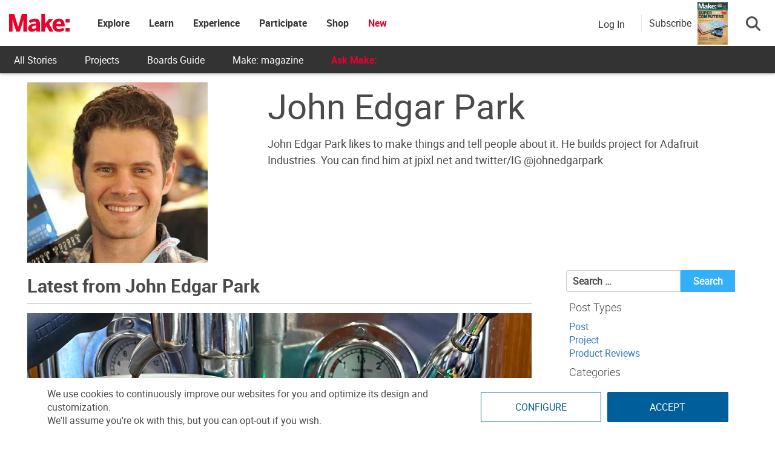

--- FILE ---
content_type: text/html; charset=utf-8
request_url: https://www.google.com/recaptcha/api2/aframe
body_size: 131
content:
<!DOCTYPE HTML><html><head><meta http-equiv="content-type" content="text/html; charset=UTF-8"></head><body><script nonce="HFiwhU7mMQZxyTJTXN18QQ">/** Anti-fraud and anti-abuse applications only. See google.com/recaptcha */ try{var clients={'sodar':'https://pagead2.googlesyndication.com/pagead/sodar?'};window.addEventListener("message",function(a){try{if(a.source===window.parent){var b=JSON.parse(a.data);var c=clients[b['id']];if(c){var d=document.createElement('img');d.src=c+b['params']+'&rc='+(localStorage.getItem("rc::a")?sessionStorage.getItem("rc::b"):"");window.document.body.appendChild(d);sessionStorage.setItem("rc::e",parseInt(sessionStorage.getItem("rc::e")||0)+1);localStorage.setItem("rc::h",'1769597211412');}}}catch(b){}});window.parent.postMessage("_grecaptcha_ready", "*");}catch(b){}</script></body></html>

--- FILE ---
content_type: application/javascript
request_url: https://makezine.com/wp-content/plugins/shopwp-pro/dist/vendors-public.js?ver=1762451399
body_size: 43223
content:
/*! For license information please see vendors-public.js.LICENSE.txt */
(self.webpackChunkshopwp=self.webpackChunkshopwp||[]).push([["vendors-public"],{"./node_modules/@babel/runtime/helpers/OverloadYield.js":e=>{e.exports=function(e,t){this.v=e,this.k=t},e.exports.__esModule=!0,e.exports.default=e.exports},"./node_modules/@babel/runtime/helpers/esm/arrayLikeToArray.js":(e,t,r)=>{"use strict";function o(e,t){(null==t||t>e.length)&&(t=e.length);for(var r=0,o=Array(t);r<t;r++)o[r]=e[r];return o}r.d(t,{A:()=>o})},"./node_modules/@babel/runtime/helpers/esm/asyncToGenerator.js":(e,t,r)=>{"use strict";function o(e,t,r,o,n,s,a){try{var i=e[s](a),l=i.value}catch(e){return void r(e)}i.done?t(l):Promise.resolve(l).then(o,n)}function n(e){return function(){var t=this,r=arguments;return new Promise((function(n,s){var a=e.apply(t,r);function i(e){o(a,n,s,i,l,"next",e)}function l(e){o(a,n,s,i,l,"throw",e)}i(void 0)}))}}r.d(t,{A:()=>n})},"./node_modules/@babel/runtime/helpers/esm/defineProperty.js":(e,t,r)=>{"use strict";function o(e){return o="function"==typeof Symbol&&"symbol"==typeof Symbol.iterator?function(e){return typeof e}:function(e){return e&&"function"==typeof Symbol&&e.constructor===Symbol&&e!==Symbol.prototype?"symbol":typeof e},o(e)}function n(e,t,r){return(t=function(e){var t=function(e){if("object"!=o(e)||!e)return e;var t=e[Symbol.toPrimitive];if(void 0!==t){var r=t.call(e,"string");if("object"!=o(r))return r;throw new TypeError("@@toPrimitive must return a primitive value.")}return String(e)}(e);return"symbol"==o(t)?t:t+""}(t))in e?Object.defineProperty(e,t,{value:r,enumerable:!0,configurable:!0,writable:!0}):e[t]=r,e}r.d(t,{A:()=>n})},"./node_modules/@babel/runtime/helpers/esm/extends.js":(e,t,r)=>{"use strict";function o(){return o=Object.assign?Object.assign.bind():function(e){for(var t=1;t<arguments.length;t++){var r=arguments[t];for(var o in r)({}).hasOwnProperty.call(r,o)&&(e[o]=r[o])}return e},o.apply(null,arguments)}r.d(t,{A:()=>o})},"./node_modules/@babel/runtime/helpers/esm/objectWithoutProperties.js":(e,t,r)=>{"use strict";function o(e,t){if(null==e)return{};var r,o,n=function(e,t){if(null==e)return{};var r={};for(var o in e)if({}.hasOwnProperty.call(e,o)){if(-1!==t.indexOf(o))continue;r[o]=e[o]}return r}(e,t);if(Object.getOwnPropertySymbols){var s=Object.getOwnPropertySymbols(e);for(o=0;o<s.length;o++)r=s[o],-1===t.indexOf(r)&&{}.propertyIsEnumerable.call(e,r)&&(n[r]=e[r])}return n}r.d(t,{A:()=>o})},"./node_modules/@babel/runtime/helpers/esm/slicedToArray.js":(e,t,r)=>{"use strict";r.d(t,{A:()=>n});var o=r("./node_modules/@babel/runtime/helpers/esm/unsupportedIterableToArray.js");function n(e,t){return function(e){if(Array.isArray(e))return e}(e)||function(e,t){var r=null==e?null:"undefined"!=typeof Symbol&&e[Symbol.iterator]||e["@@iterator"];if(null!=r){var o,n,s,a,i=[],l=!0,u=!1;try{if(s=(r=r.call(e)).next,0===t){if(Object(r)!==r)return;l=!1}else for(;!(l=(o=s.call(r)).done)&&(i.push(o.value),i.length!==t);l=!0);}catch(e){u=!0,n=e}finally{try{if(!l&&null!=r.return&&(a=r.return(),Object(a)!==a))return}finally{if(u)throw n}}return i}}(e,t)||(0,o.A)(e,t)||function(){throw new TypeError("Invalid attempt to destructure non-iterable instance.\nIn order to be iterable, non-array objects must have a [Symbol.iterator]() method.")}()}},"./node_modules/@babel/runtime/helpers/esm/toConsumableArray.js":(e,t,r)=>{"use strict";r.d(t,{A:()=>s});var o=r("./node_modules/@babel/runtime/helpers/esm/arrayLikeToArray.js"),n=r("./node_modules/@babel/runtime/helpers/esm/unsupportedIterableToArray.js");function s(e){return function(e){if(Array.isArray(e))return(0,o.A)(e)}(e)||function(e){if("undefined"!=typeof Symbol&&null!=e[Symbol.iterator]||null!=e["@@iterator"])return Array.from(e)}(e)||(0,n.A)(e)||function(){throw new TypeError("Invalid attempt to spread non-iterable instance.\nIn order to be iterable, non-array objects must have a [Symbol.iterator]() method.")}()}},"./node_modules/@babel/runtime/helpers/esm/unsupportedIterableToArray.js":(e,t,r)=>{"use strict";r.d(t,{A:()=>n});var o=r("./node_modules/@babel/runtime/helpers/esm/arrayLikeToArray.js");function n(e,t){if(e){if("string"==typeof e)return(0,o.A)(e,t);var r={}.toString.call(e).slice(8,-1);return"Object"===r&&e.constructor&&(r=e.constructor.name),"Map"===r||"Set"===r?Array.from(e):"Arguments"===r||/^(?:Ui|I)nt(?:8|16|32)(?:Clamped)?Array$/.test(r)?(0,o.A)(e,t):void 0}}},"./node_modules/@babel/runtime/helpers/regenerator.js":(e,t,r)=>{var o=r("./node_modules/@babel/runtime/helpers/regeneratorDefine.js");function n(){var t,r,s="function"==typeof Symbol?Symbol:{},a=s.iterator||"@@iterator",i=s.toStringTag||"@@toStringTag";function l(e,n,s,a){var i=n&&n.prototype instanceof c?n:c,l=Object.create(i.prototype);return o(l,"_invoke",function(e,o,n){var s,a,i,l=0,c=n||[],d=!1,f={p:0,n:0,v:t,a:p,f:p.bind(t,4),d:function(e,r){return s=e,a=0,i=t,f.n=r,u}};function p(e,o){for(a=e,i=o,r=0;!d&&l&&!n&&r<c.length;r++){var n,s=c[r],p=f.p,h=s[2];e>3?(n=h===o)&&(i=s[(a=s[4])?5:(a=3,3)],s[4]=s[5]=t):s[0]<=p&&((n=e<2&&p<s[1])?(a=0,f.v=o,f.n=s[1]):p<h&&(n=e<3||s[0]>o||o>h)&&(s[4]=e,s[5]=o,f.n=h,a=0))}if(n||e>1)return u;throw d=!0,o}return function(n,c,h){if(l>1)throw TypeError("Generator is already running");for(d&&1===c&&p(c,h),a=c,i=h;(r=a<2?t:i)||!d;){s||(a?a<3?(a>1&&(f.n=-1),p(a,i)):f.n=i:f.v=i);try{if(l=2,s){if(a||(n="next"),r=s[n]){if(!(r=r.call(s,i)))throw TypeError("iterator result is not an object");if(!r.done)return r;i=r.value,a<2&&(a=0)}else 1===a&&(r=s.return)&&r.call(s),a<2&&(i=TypeError("The iterator does not provide a '"+n+"' method"),a=1);s=t}else if((r=(d=f.n<0)?i:e.call(o,f))!==u)break}catch(e){s=t,a=1,i=e}finally{l=1}}return{value:r,done:d}}}(e,s,a),!0),l}var u={};function c(){}function d(){}function f(){}r=Object.getPrototypeOf;var p=[][a]?r(r([][a]())):(o(r={},a,(function(){return this})),r),h=f.prototype=c.prototype=Object.create(p);function m(e){return Object.setPrototypeOf?Object.setPrototypeOf(e,f):(e.__proto__=f,o(e,i,"GeneratorFunction")),e.prototype=Object.create(h),e}return d.prototype=f,o(h,"constructor",f),o(f,"constructor",d),d.displayName="GeneratorFunction",o(f,i,"GeneratorFunction"),o(h),o(h,i,"Generator"),o(h,a,(function(){return this})),o(h,"toString",(function(){return"[object Generator]"})),(e.exports=n=function(){return{w:l,m}},e.exports.__esModule=!0,e.exports.default=e.exports)()}e.exports=n,e.exports.__esModule=!0,e.exports.default=e.exports},"./node_modules/@babel/runtime/helpers/regeneratorAsync.js":(e,t,r)=>{var o=r("./node_modules/@babel/runtime/helpers/regeneratorAsyncGen.js");e.exports=function(e,t,r,n,s){var a=o(e,t,r,n,s);return a.next().then((function(e){return e.done?e.value:a.next()}))},e.exports.__esModule=!0,e.exports.default=e.exports},"./node_modules/@babel/runtime/helpers/regeneratorAsyncGen.js":(e,t,r)=>{var o=r("./node_modules/@babel/runtime/helpers/regenerator.js"),n=r("./node_modules/@babel/runtime/helpers/regeneratorAsyncIterator.js");e.exports=function(e,t,r,s,a){return new n(o().w(e,t,r,s),a||Promise)},e.exports.__esModule=!0,e.exports.default=e.exports},"./node_modules/@babel/runtime/helpers/regeneratorAsyncIterator.js":(e,t,r)=>{var o=r("./node_modules/@babel/runtime/helpers/OverloadYield.js"),n=r("./node_modules/@babel/runtime/helpers/regeneratorDefine.js");e.exports=function e(t,r){function s(e,n,a,i){try{var l=t[e](n),u=l.value;return u instanceof o?r.resolve(u.v).then((function(e){s("next",e,a,i)}),(function(e){s("throw",e,a,i)})):r.resolve(u).then((function(e){l.value=e,a(l)}),(function(e){return s("throw",e,a,i)}))}catch(e){i(e)}}var a;this.next||(n(e.prototype),n(e.prototype,"function"==typeof Symbol&&Symbol.asyncIterator||"@asyncIterator",(function(){return this}))),n(this,"_invoke",(function(e,t,o){function n(){return new r((function(t,r){s(e,o,t,r)}))}return a=a?a.then(n,n):n()}),!0)},e.exports.__esModule=!0,e.exports.default=e.exports},"./node_modules/@babel/runtime/helpers/regeneratorDefine.js":e=>{function t(r,o,n,s){var a=Object.defineProperty;try{a({},"",{})}catch(r){a=0}e.exports=t=function(e,r,o,n){function s(r,o){t(e,r,(function(e){return this._invoke(r,o,e)}))}r?a?a(e,r,{value:o,enumerable:!n,configurable:!n,writable:!n}):e[r]=o:(s("next",0),s("throw",1),s("return",2))},e.exports.__esModule=!0,e.exports.default=e.exports,t(r,o,n,s)}e.exports=t,e.exports.__esModule=!0,e.exports.default=e.exports},"./node_modules/@babel/runtime/helpers/regeneratorKeys.js":e=>{e.exports=function(e){var t=Object(e),r=[];for(var o in t)r.unshift(o);return function e(){for(;r.length;)if((o=r.pop())in t)return e.value=o,e.done=!1,e;return e.done=!0,e}},e.exports.__esModule=!0,e.exports.default=e.exports},"./node_modules/@babel/runtime/helpers/regeneratorRuntime.js":(e,t,r)=>{var o=r("./node_modules/@babel/runtime/helpers/OverloadYield.js"),n=r("./node_modules/@babel/runtime/helpers/regenerator.js"),s=r("./node_modules/@babel/runtime/helpers/regeneratorAsync.js"),a=r("./node_modules/@babel/runtime/helpers/regeneratorAsyncGen.js"),i=r("./node_modules/@babel/runtime/helpers/regeneratorAsyncIterator.js"),l=r("./node_modules/@babel/runtime/helpers/regeneratorKeys.js"),u=r("./node_modules/@babel/runtime/helpers/regeneratorValues.js");function c(){"use strict";var t=n(),r=t.m(c),d=(Object.getPrototypeOf?Object.getPrototypeOf(r):r.__proto__).constructor;function f(e){var t="function"==typeof e&&e.constructor;return!!t&&(t===d||"GeneratorFunction"===(t.displayName||t.name))}var p={throw:1,return:2,break:3,continue:3};function h(e){var t,r;return function(o){t||(t={stop:function(){return r(o.a,2)},catch:function(){return o.v},abrupt:function(e,t){return r(o.a,p[e],t)},delegateYield:function(e,n,s){return t.resultName=n,r(o.d,u(e),s)},finish:function(e){return r(o.f,e)}},r=function(e,r,n){o.p=t.prev,o.n=t.next;try{return e(r,n)}finally{t.next=o.n}}),t.resultName&&(t[t.resultName]=o.v,t.resultName=void 0),t.sent=o.v,t.next=o.n;try{return e.call(this,t)}finally{o.p=t.prev,o.n=t.next}}}return(e.exports=c=function(){return{wrap:function(e,r,o,n){return t.w(h(e),r,o,n&&n.reverse())},isGeneratorFunction:f,mark:t.m,awrap:function(e,t){return new o(e,t)},AsyncIterator:i,async:function(e,t,r,o,n){return(f(t)?a:s)(h(e),t,r,o,n)},keys:l,values:u}},e.exports.__esModule=!0,e.exports.default=e.exports)()}e.exports=c,e.exports.__esModule=!0,e.exports.default=e.exports},"./node_modules/@babel/runtime/helpers/regeneratorValues.js":(e,t,r)=>{var o=r("./node_modules/@babel/runtime/helpers/typeof.js").default;e.exports=function(e){if(null!=e){var t=e["function"==typeof Symbol&&Symbol.iterator||"@@iterator"],r=0;if(t)return t.call(e);if("function"==typeof e.next)return e;if(!isNaN(e.length))return{next:function(){return e&&r>=e.length&&(e=void 0),{value:e&&e[r++],done:!e}}}}throw new TypeError(o(e)+" is not iterable")},e.exports.__esModule=!0,e.exports.default=e.exports},"./node_modules/@babel/runtime/helpers/typeof.js":e=>{function t(r){return e.exports=t="function"==typeof Symbol&&"symbol"==typeof Symbol.iterator?function(e){return typeof e}:function(e){return e&&"function"==typeof Symbol&&e.constructor===Symbol&&e!==Symbol.prototype?"symbol":typeof e},e.exports.__esModule=!0,e.exports.default=e.exports,t(r)}e.exports=t,e.exports.__esModule=!0,e.exports.default=e.exports},"./node_modules/@babel/runtime/regenerator/index.js":(e,t,r)=>{var o=r("./node_modules/@babel/runtime/helpers/regeneratorRuntime.js")();e.exports=o;try{regeneratorRuntime=o}catch(e){"object"==typeof globalThis?globalThis.regeneratorRuntime=o:Function("r","regeneratorRuntime = r")(o)}},"./node_modules/@emotion/cache/dist/emotion-cache.browser.esm.js":(e,t,r)=>{"use strict";r.d(t,{A:()=>oe});var o=function(){function e(e){var t=this;this._insertTag=function(e){var r;r=0===t.tags.length?t.insertionPoint?t.insertionPoint.nextSibling:t.prepend?t.container.firstChild:t.before:t.tags[t.tags.length-1].nextSibling,t.container.insertBefore(e,r),t.tags.push(e)},this.isSpeedy=void 0===e.speedy||e.speedy,this.tags=[],this.ctr=0,this.nonce=e.nonce,this.key=e.key,this.container=e.container,this.prepend=e.prepend,this.insertionPoint=e.insertionPoint,this.before=null}var t=e.prototype;return t.hydrate=function(e){e.forEach(this._insertTag)},t.insert=function(e){this.ctr%(this.isSpeedy?65e3:1)==0&&this._insertTag(function(e){var t=document.createElement("style");return t.setAttribute("data-emotion",e.key),void 0!==e.nonce&&t.setAttribute("nonce",e.nonce),t.appendChild(document.createTextNode("")),t.setAttribute("data-s",""),t}(this));var t=this.tags[this.tags.length-1];if(this.isSpeedy){var r=function(e){if(e.sheet)return e.sheet;for(var t=0;t<document.styleSheets.length;t++)if(document.styleSheets[t].ownerNode===e)return document.styleSheets[t]}(t);try{r.insertRule(e,r.cssRules.length)}catch(e){}}else t.appendChild(document.createTextNode(e));this.ctr++},t.flush=function(){this.tags.forEach((function(e){var t;return null==(t=e.parentNode)?void 0:t.removeChild(e)})),this.tags=[],this.ctr=0},e}(),n=Math.abs,s=String.fromCharCode,a=Object.assign;function i(e){return e.trim()}function l(e,t,r){return e.replace(t,r)}function u(e,t){return e.indexOf(t)}function c(e,t){return 0|e.charCodeAt(t)}function d(e,t,r){return e.slice(t,r)}function f(e){return e.length}function p(e){return e.length}function h(e,t){return t.push(e),e}var m=1,y=1,v=0,b=0,_=0,g="";function j(e,t,r,o,n,s,a){return{value:e,root:t,parent:r,type:o,props:n,children:s,line:m,column:y,length:a,return:""}}function A(e,t){return a(j("",null,null,"",null,null,0),e,{length:-e.length},t)}function w(){return _=b>0?c(g,--b):0,y--,10===_&&(y=1,m--),_}function O(){return _=b<v?c(g,b++):0,y++,10===_&&(y=1,m++),_}function x(){return c(g,b)}function S(){return b}function C(e,t){return d(g,e,t)}function k(e){switch(e){case 0:case 9:case 10:case 13:case 32:return 5;case 33:case 43:case 44:case 47:case 62:case 64:case 126:case 59:case 123:case 125:return 4;case 58:return 3;case 34:case 39:case 40:case 91:return 2;case 41:case 93:return 1}return 0}function E(e){return m=y=1,v=f(g=e),b=0,[]}function P(e){return g="",e}function T(e){return i(C(b-1,$(91===e?e+2:40===e?e+1:e)))}function M(e){for(;(_=x())&&_<33;)O();return k(e)>2||k(_)>3?"":" "}function N(e,t){for(;--t&&O()&&!(_<48||_>102||_>57&&_<65||_>70&&_<97););return C(e,S()+(t<6&&32==x()&&32==O()))}function $(e){for(;O();)switch(_){case e:return b;case 34:case 39:34!==e&&39!==e&&$(_);break;case 40:41===e&&$(e);break;case 92:O()}return b}function R(e,t){for(;O()&&e+_!==57&&(e+_!==84||47!==x()););return"/*"+C(t,b-1)+"*"+s(47===e?e:O())}function I(e){for(;!k(x());)O();return C(e,b)}var L="-ms-",F="-moz-",D="-webkit-",U="comm",V="rule",z="decl",q="@keyframes";function B(e,t){for(var r="",o=p(e),n=0;n<o;n++)r+=t(e[n],n,e,t)||"";return r}function W(e,t,r,o){switch(e.type){case"@layer":if(e.children.length)break;case"@import":case z:return e.return=e.return||e.value;case U:return"";case q:return e.return=e.value+"{"+B(e.children,o)+"}";case V:e.value=e.props.join(",")}return f(r=B(e.children,o))?e.return=e.value+"{"+r+"}":""}function G(e){return P(H("",null,null,null,[""],e=E(e),0,[0],e))}function H(e,t,r,o,n,a,i,d,p){for(var m=0,y=0,v=i,b=0,_=0,g=0,j=1,A=1,C=1,k=0,E="",P=n,$=a,L=o,F=E;A;)switch(g=k,k=O()){case 40:if(108!=g&&58==c(F,v-1)){-1!=u(F+=l(T(k),"&","&\f"),"&\f")&&(C=-1);break}case 34:case 39:case 91:F+=T(k);break;case 9:case 10:case 13:case 32:F+=M(g);break;case 92:F+=N(S()-1,7);continue;case 47:switch(x()){case 42:case 47:h(Y(R(O(),S()),t,r),p);break;default:F+="/"}break;case 123*j:d[m++]=f(F)*C;case 125*j:case 59:case 0:switch(k){case 0:case 125:A=0;case 59+y:-1==C&&(F=l(F,/\f/g,"")),_>0&&f(F)-v&&h(_>32?J(F+";",o,r,v-1):J(l(F," ","")+";",o,r,v-2),p);break;case 59:F+=";";default:if(h(L=K(F,t,r,m,y,n,d,E,P=[],$=[],v),a),123===k)if(0===y)H(F,t,L,L,P,a,v,d,$);else switch(99===b&&110===c(F,3)?100:b){case 100:case 108:case 109:case 115:H(e,L,L,o&&h(K(e,L,L,0,0,n,d,E,n,P=[],v),$),n,$,v,d,o?P:$);break;default:H(F,L,L,L,[""],$,0,d,$)}}m=y=_=0,j=C=1,E=F="",v=i;break;case 58:v=1+f(F),_=g;default:if(j<1)if(123==k)--j;else if(125==k&&0==j++&&125==w())continue;switch(F+=s(k),k*j){case 38:C=y>0?1:(F+="\f",-1);break;case 44:d[m++]=(f(F)-1)*C,C=1;break;case 64:45===x()&&(F+=T(O())),b=x(),y=v=f(E=F+=I(S())),k++;break;case 45:45===g&&2==f(F)&&(j=0)}}return a}function K(e,t,r,o,s,a,u,c,f,h,m){for(var y=s-1,v=0===s?a:[""],b=p(v),_=0,g=0,A=0;_<o;++_)for(var w=0,O=d(e,y+1,y=n(g=u[_])),x=e;w<b;++w)(x=i(g>0?v[w]+" "+O:l(O,/&\f/g,v[w])))&&(f[A++]=x);return j(e,t,r,0===s?V:c,f,h,m)}function Y(e,t,r){return j(e,t,r,U,s(_),d(e,2,-2),0)}function J(e,t,r,o){return j(e,t,r,z,d(e,0,o),d(e,o+1,-1),o)}var Z=function(e,t,r){for(var o=0,n=0;o=n,n=x(),38===o&&12===n&&(t[r]=1),!k(n);)O();return C(e,b)},X=new WeakMap,Q=function(e){if("rule"===e.type&&e.parent&&!(e.length<1)){for(var t=e.value,r=e.parent,o=e.column===r.column&&e.line===r.line;"rule"!==r.type;)if(!(r=r.parent))return;if((1!==e.props.length||58===t.charCodeAt(0)||X.get(r))&&!o){X.set(e,!0);for(var n=[],a=function(e,t){return P(function(e,t){var r=-1,o=44;do{switch(k(o)){case 0:38===o&&12===x()&&(t[r]=1),e[r]+=Z(b-1,t,r);break;case 2:e[r]+=T(o);break;case 4:if(44===o){e[++r]=58===x()?"&\f":"",t[r]=e[r].length;break}default:e[r]+=s(o)}}while(o=O());return e}(E(e),t))}(t,n),i=r.props,l=0,u=0;l<a.length;l++)for(var c=0;c<i.length;c++,u++)e.props[u]=n[l]?a[l].replace(/&\f/g,i[c]):i[c]+" "+a[l]}}},ee=function(e){if("decl"===e.type){var t=e.value;108===t.charCodeAt(0)&&98===t.charCodeAt(2)&&(e.return="",e.value="")}};function te(e,t){switch(function(e,t){return 45^c(e,0)?(((t<<2^c(e,0))<<2^c(e,1))<<2^c(e,2))<<2^c(e,3):0}(e,t)){case 5103:return D+"print-"+e+e;case 5737:case 4201:case 3177:case 3433:case 1641:case 4457:case 2921:case 5572:case 6356:case 5844:case 3191:case 6645:case 3005:case 6391:case 5879:case 5623:case 6135:case 4599:case 4855:case 4215:case 6389:case 5109:case 5365:case 5621:case 3829:return D+e+e;case 5349:case 4246:case 4810:case 6968:case 2756:return D+e+F+e+L+e+e;case 6828:case 4268:return D+e+L+e+e;case 6165:return D+e+L+"flex-"+e+e;case 5187:return D+e+l(e,/(\w+).+(:[^]+)/,D+"box-$1$2"+L+"flex-$1$2")+e;case 5443:return D+e+L+"flex-item-"+l(e,/flex-|-self/,"")+e;case 4675:return D+e+L+"flex-line-pack"+l(e,/align-content|flex-|-self/,"")+e;case 5548:return D+e+L+l(e,"shrink","negative")+e;case 5292:return D+e+L+l(e,"basis","preferred-size")+e;case 6060:return D+"box-"+l(e,"-grow","")+D+e+L+l(e,"grow","positive")+e;case 4554:return D+l(e,/([^-])(transform)/g,"$1"+D+"$2")+e;case 6187:return l(l(l(e,/(zoom-|grab)/,D+"$1"),/(image-set)/,D+"$1"),e,"")+e;case 5495:case 3959:return l(e,/(image-set\([^]*)/,D+"$1$`$1");case 4968:return l(l(e,/(.+:)(flex-)?(.*)/,D+"box-pack:$3"+L+"flex-pack:$3"),/s.+-b[^;]+/,"justify")+D+e+e;case 4095:case 3583:case 4068:case 2532:return l(e,/(.+)-inline(.+)/,D+"$1$2")+e;case 8116:case 7059:case 5753:case 5535:case 5445:case 5701:case 4933:case 4677:case 5533:case 5789:case 5021:case 4765:if(f(e)-1-t>6)switch(c(e,t+1)){case 109:if(45!==c(e,t+4))break;case 102:return l(e,/(.+:)(.+)-([^]+)/,"$1"+D+"$2-$3$1"+F+(108==c(e,t+3)?"$3":"$2-$3"))+e;case 115:return~u(e,"stretch")?te(l(e,"stretch","fill-available"),t)+e:e}break;case 4949:if(115!==c(e,t+1))break;case 6444:switch(c(e,f(e)-3-(~u(e,"!important")&&10))){case 107:return l(e,":",":"+D)+e;case 101:return l(e,/(.+:)([^;!]+)(;|!.+)?/,"$1"+D+(45===c(e,14)?"inline-":"")+"box$3$1"+D+"$2$3$1"+L+"$2box$3")+e}break;case 5936:switch(c(e,t+11)){case 114:return D+e+L+l(e,/[svh]\w+-[tblr]{2}/,"tb")+e;case 108:return D+e+L+l(e,/[svh]\w+-[tblr]{2}/,"tb-rl")+e;case 45:return D+e+L+l(e,/[svh]\w+-[tblr]{2}/,"lr")+e}return D+e+L+e+e}return e}var re=[function(e,t,r,o){if(e.length>-1&&!e.return)switch(e.type){case z:e.return=te(e.value,e.length);break;case q:return B([A(e,{value:l(e.value,"@","@"+D)})],o);case V:if(e.length)return function(e,t){return e.map(t).join("")}(e.props,(function(t){switch(function(e){return(e=/(::plac\w+|:read-\w+)/.exec(e))?e[0]:e}(t)){case":read-only":case":read-write":return B([A(e,{props:[l(t,/:(read-\w+)/,":-moz-$1")]})],o);case"::placeholder":return B([A(e,{props:[l(t,/:(plac\w+)/,":"+D+"input-$1")]}),A(e,{props:[l(t,/:(plac\w+)/,":-moz-$1")]}),A(e,{props:[l(t,/:(plac\w+)/,L+"input-$1")]})],o)}return""}))}}],oe=function(e){var t=e.key;if("css"===t){var r=document.querySelectorAll("style[data-emotion]:not([data-s])");Array.prototype.forEach.call(r,(function(e){-1!==e.getAttribute("data-emotion").indexOf(" ")&&(document.head.appendChild(e),e.setAttribute("data-s",""))}))}var n,s,a=e.stylisPlugins||re,i={},l=[];n=e.container||document.head,Array.prototype.forEach.call(document.querySelectorAll('style[data-emotion^="'+t+' "]'),(function(e){for(var t=e.getAttribute("data-emotion").split(" "),r=1;r<t.length;r++)i[t[r]]=!0;l.push(e)}));var u,c,d,f,h=[W,(f=function(e){u.insert(e)},function(e){e.root||(e=e.return)&&f(e)})],m=(c=[Q,ee].concat(a,h),d=p(c),function(e,t,r,o){for(var n="",s=0;s<d;s++)n+=c[s](e,t,r,o)||"";return n});s=function(e,t,r,o){u=r,B(G(e?e+"{"+t.styles+"}":t.styles),m),o&&(y.inserted[t.name]=!0)};var y={key:t,sheet:new o({key:t,container:n,nonce:e.nonce,speedy:e.speedy,prepend:e.prepend,insertionPoint:e.insertionPoint}),nonce:e.nonce,inserted:i,registered:{},insert:s};return y.sheet.hydrate(l),y}},"./node_modules/@emotion/react/dist/emotion-react.browser.esm.js":(e,t,r)=>{"use strict";r.d(t,{mL:()=>g,AH:()=>j,Y:()=>_,i7:()=>A});var o,n,s=r("react"),a=r("./node_modules/@emotion/cache/dist/emotion-cache.browser.esm.js"),i=r("./node_modules/@emotion/utils/dist/emotion-utils.browser.esm.js"),l=r("./node_modules/@emotion/serialize/dist/emotion-serialize.esm.js"),u=!!s.useInsertionEffect&&s.useInsertionEffect,c=u||function(e){return e()},d=u||s.useLayoutEffect,f=s.createContext("undefined"!=typeof HTMLElement?(0,a.A)({key:"css"}):null),p=(f.Provider,function(e){return(0,s.forwardRef)((function(t,r){var o=(0,s.useContext)(f);return e(t,o,r)}))}),h=s.createContext({}),m={}.hasOwnProperty,y="__EMOTION_TYPE_PLEASE_DO_NOT_USE__",v=function(e){var t=e.cache,r=e.serialized,o=e.isStringTag;return(0,i.SF)(t,r,o),c((function(){return(0,i.sk)(t,r,o)})),null},b=p((function(e,t,r){var o=e.css;"string"==typeof o&&void 0!==t.registered[o]&&(o=t.registered[o]);var n=e[y],a=[o],u="";"string"==typeof e.className?u=(0,i.Rk)(t.registered,a,e.className):null!=e.className&&(u=e.className+" ");var c=(0,l.J)(a,void 0,s.useContext(h));u+=t.key+"-"+c.name;var d={};for(var f in e)m.call(e,f)&&"css"!==f&&f!==y&&(d[f]=e[f]);return d.className=u,r&&(d.ref=r),s.createElement(s.Fragment,null,s.createElement(v,{cache:t,serialized:c,isStringTag:"string"==typeof n}),s.createElement(n,d))})),_=(r("./node_modules/hoist-non-react-statics/dist/hoist-non-react-statics.cjs.js"),function(e,t){var r=arguments;if(null==t||!m.call(t,"css"))return s.createElement.apply(void 0,r);var o=r.length,n=new Array(o);n[0]=b,n[1]=function(e,t){var r={};for(var o in t)m.call(t,o)&&(r[o]=t[o]);return r[y]=e,r}(e,t);for(var a=2;a<o;a++)n[a]=r[a];return s.createElement.apply(null,n)});o=_||(_={}),n||(n=o.JSX||(o.JSX={}));var g=p((function(e,t){var r=e.styles,o=(0,l.J)([r],void 0,s.useContext(h)),n=s.useRef();return d((function(){var e=t.key+"-global",r=new t.sheet.constructor({key:e,nonce:t.sheet.nonce,container:t.sheet.container,speedy:t.sheet.isSpeedy}),s=!1,a=document.querySelector('style[data-emotion="'+e+" "+o.name+'"]');return t.sheet.tags.length&&(r.before=t.sheet.tags[0]),null!==a&&(s=!0,a.setAttribute("data-emotion",e),r.hydrate([a])),n.current=[r,s],function(){r.flush()}}),[t]),d((function(){var e=n.current,r=e[0];if(e[1])e[1]=!1;else{if(void 0!==o.next&&(0,i.sk)(t,o.next,!0),r.tags.length){var s=r.tags[r.tags.length-1].nextElementSibling;r.before=s,r.flush()}t.insert("",o,r,!1)}}),[t,o.name]),null}));function j(){for(var e=arguments.length,t=new Array(e),r=0;r<e;r++)t[r]=arguments[r];return(0,l.J)(t)}function A(){var e=j.apply(void 0,arguments),t="animation-"+e.name;return{name:t,styles:"@keyframes "+t+"{"+e.styles+"}",anim:1,toString:function(){return"_EMO_"+this.name+"_"+this.styles+"_EMO_"}}}},"./node_modules/@emotion/serialize/dist/emotion-serialize.esm.js":(e,t,r)=>{"use strict";r.d(t,{J:()=>y});var o={animationIterationCount:1,aspectRatio:1,borderImageOutset:1,borderImageSlice:1,borderImageWidth:1,boxFlex:1,boxFlexGroup:1,boxOrdinalGroup:1,columnCount:1,columns:1,flex:1,flexGrow:1,flexPositive:1,flexShrink:1,flexNegative:1,flexOrder:1,gridRow:1,gridRowEnd:1,gridRowSpan:1,gridRowStart:1,gridColumn:1,gridColumnEnd:1,gridColumnSpan:1,gridColumnStart:1,msGridRow:1,msGridRowSpan:1,msGridColumn:1,msGridColumnSpan:1,fontWeight:1,lineHeight:1,opacity:1,order:1,orphans:1,scale:1,tabSize:1,widows:1,zIndex:1,zoom:1,WebkitLineClamp:1,fillOpacity:1,floodOpacity:1,stopOpacity:1,strokeDasharray:1,strokeDashoffset:1,strokeMiterlimit:1,strokeOpacity:1,strokeWidth:1};function n(e){var t=Object.create(null);return function(r){return void 0===t[r]&&(t[r]=e(r)),t[r]}}var s=!1,a=/[A-Z]|^ms/g,i=/_EMO_([^_]+?)_([^]*?)_EMO_/g,l=function(e){return 45===e.charCodeAt(1)},u=function(e){return null!=e&&"boolean"!=typeof e},c=n((function(e){return l(e)?e:e.replace(a,"-$&").toLowerCase()})),d=function(e,t){switch(e){case"animation":case"animationName":if("string"==typeof t)return t.replace(i,(function(e,t,r){return h={name:t,styles:r,next:h},t}))}return 1===o[e]||l(e)||"number"!=typeof t||0===t?t:t+"px"},f="Component selectors can only be used in conjunction with @emotion/babel-plugin, the swc Emotion plugin, or another Emotion-aware compiler transform.";function p(e,t,r){if(null==r)return"";var o=r;if(void 0!==o.__emotion_styles)return o;switch(typeof r){case"boolean":return"";case"object":var n=r;if(1===n.anim)return h={name:n.name,styles:n.styles,next:h},n.name;var a=r;if(void 0!==a.styles){var i=a.next;if(void 0!==i)for(;void 0!==i;)h={name:i.name,styles:i.styles,next:h},i=i.next;return a.styles+";"}return function(e,t,r){var o="";if(Array.isArray(r))for(var n=0;n<r.length;n++)o+=p(e,t,r[n])+";";else for(var a in r){var i=r[a];if("object"!=typeof i){var l=i;null!=t&&void 0!==t[l]?o+=a+"{"+t[l]+"}":u(l)&&(o+=c(a)+":"+d(a,l)+";")}else{if("NO_COMPONENT_SELECTOR"===a&&s)throw new Error(f);if(!Array.isArray(i)||"string"!=typeof i[0]||null!=t&&void 0!==t[i[0]]){var h=p(e,t,i);switch(a){case"animation":case"animationName":o+=c(a)+":"+h+";";break;default:o+=a+"{"+h+"}"}}else for(var m=0;m<i.length;m++)u(i[m])&&(o+=c(a)+":"+d(a,i[m])+";")}}return o}(e,t,r);case"function":if(void 0!==e){var l=h,m=r(e);return h=l,p(e,t,m)}}var y=r;if(null==t)return y;var v=t[y];return void 0!==v?v:y}var h,m=/label:\s*([^\s;{]+)\s*(;|$)/g;function y(e,t,r){if(1===e.length&&"object"==typeof e[0]&&null!==e[0]&&void 0!==e[0].styles)return e[0];var o=!0,n="";h=void 0;var s=e[0];null==s||void 0===s.raw?(o=!1,n+=p(r,t,s)):n+=s[0];for(var a=1;a<e.length;a++)n+=p(r,t,e[a]),o&&(n+=s[a]);m.lastIndex=0;for(var i,l="";null!==(i=m.exec(n));)l+="-"+i[1];var u=function(e){for(var t,r=0,o=0,n=e.length;n>=4;++o,n-=4)t=1540483477*(65535&(t=255&e.charCodeAt(o)|(255&e.charCodeAt(++o))<<8|(255&e.charCodeAt(++o))<<16|(255&e.charCodeAt(++o))<<24))+(59797*(t>>>16)<<16),r=1540483477*(65535&(t^=t>>>24))+(59797*(t>>>16)<<16)^1540483477*(65535&r)+(59797*(r>>>16)<<16);switch(n){case 3:r^=(255&e.charCodeAt(o+2))<<16;case 2:r^=(255&e.charCodeAt(o+1))<<8;case 1:r=1540483477*(65535&(r^=255&e.charCodeAt(o)))+(59797*(r>>>16)<<16)}return(((r=1540483477*(65535&(r^=r>>>13))+(59797*(r>>>16)<<16))^r>>>15)>>>0).toString(36)}(n)+l;return{name:u,styles:n,next:h}}},"./node_modules/@emotion/utils/dist/emotion-utils.browser.esm.js":(e,t,r)=>{"use strict";function o(e,t,r){var o="";return r.split(" ").forEach((function(r){void 0!==e[r]?t.push(e[r]+";"):r&&(o+=r+" ")})),o}r.d(t,{Rk:()=>o,SF:()=>n,sk:()=>s});var n=function(e,t,r){var o=e.key+"-"+t.name;!1===r&&void 0===e.registered[o]&&(e.registered[o]=t.styles)},s=function(e,t,r){n(e,t,r);var o=e.key+"-"+t.name;if(void 0===e.inserted[t.name]){var s=t;do{e.insert(t===s?"."+o:"",s,e.sheet,!0),s=s.next}while(void 0!==s)}}},"./node_modules/@shopify/storefront-api-client/dist/index.mjs":(e,t,r)=>{"use strict";r.d(t,{S:()=>B});const o="GraphQL Client",n=0,s=3,a="An error occurred while fetching from the API. Review 'graphQLErrors' for details.",i="Response returned unexpected Content-Type:",l="An unknown error has occurred. The API did not return a data object or any errors in its response.",u={json:"application/json",multipart:"multipart/mixed"},c="X-SDK-Variant",d="X-SDK-Version",f="shopify-graphql-client",p="1.4.1",h=1e3,m=[429,503],y=/@(defer)\b/i,v=/boundary="?([^=";]+)"?/i,b="\r\n\r\n";function _(e,t=o){return e.startsWith(`${t}`)?e:`${t}: ${e}`}function g(e){return e instanceof Error?e.message:JSON.stringify(e)}function j(e){return e instanceof Error&&e.cause?e.cause:void 0}function A(e){return e.flatMap((({errors:e})=>e??[]))}function w({client:e,retries:t}){if(void 0!==t&&("number"!=typeof t||t<n||t>s))throw new Error(`${e}: The provided "retries" value (${t}) is invalid - it cannot be less than ${n} or greater than ${s}`)}function O(e,t){return t&&("object"!=typeof t||Array.isArray(t)||"object"==typeof t&&Object.keys(t).length>0)?{[e]:t}:{}}function x(e,t){if(0===e.length)return t;const r=e.pop(),o={[r]:t};return 0===e.length?o:x(e,o)}function S(e,t){return Object.keys(t||{}).reduce(((r,o)=>("object"==typeof t[o]||Array.isArray(t[o]))&&e[o]?(r[o]=S(e[o],t[o]),r):(r[o]=t[o],r)),Array.isArray(e)?[...e]:{...e})}function C([e,...t]){return t.reduce(S,{...e})}function k({headers:e,url:t,customFetchApi:r=fetch,retries:n=0,logger:s}){w({client:o,retries:n});const a={headers:e,url:t,retries:n},l=function(e){return t=>{e&&e(t)}}(s),x=function(e,{url:t,headers:r,retries:n}){return async(s,a={})=>{const{variables:i,headers:l,url:u,retries:h,keepalive:m,signal:y}=a,v=JSON.stringify({query:s,variables:i});w({client:o,retries:h});const b=Object.entries({...r,...l}).reduce(((e,[t,r])=>(e[t]=Array.isArray(r)?r.join(", "):r.toString(),e)),{});return b[c]||b[d]||(b[c]=f,b[d]=p),e([u??t,{method:"POST",headers:b,body:v,signal:y,keepalive:m}],1,h??n)}}(function({clientLogger:e,customFetchApi:t=fetch,client:r=o,defaultRetryWaitTime:n=h,retriableCodes:s=m}){const a=async(o,i,l)=>{const u=i+1,c=l+1;let d;try{if(d=await t(...o),e({type:"HTTP-Response",content:{requestParams:o,response:d}}),!d.ok&&s.includes(d.status)&&u<=c)throw new Error;const r=d?.headers.get("X-Shopify-API-Deprecated-Reason")||"";return r&&e({type:"HTTP-Response-GraphQL-Deprecation-Notice",content:{requestParams:o,deprecationNotice:r}}),d}catch(t){if(u<=c){const t=d?.headers.get("Retry-After");return await async function(e){return new Promise((t=>setTimeout(t,e)))}(t?parseInt(t,10):n),e({type:"HTTP-Retry",content:{requestParams:o,lastResponse:d,retryAttempt:i,maxRetries:l}}),a(o,u,l)}throw new Error(_(`${l>0?`Attempted maximum number of ${l} network retries. Last message - `:""}${g(t)}`,r))}};return a}({customFetchApi:r,clientLogger:l,defaultRetryWaitTime:h}),a),S=function(e){return async(...t)=>{if(y.test(t[0]))throw new Error(_("This operation will result in a streamable response - use requestStream() instead."));let r=null;try{r=await e(...t);const{status:o,statusText:n}=r,s=r.headers.get("content-type")||"";return r.ok?s.includes(u.json)?await E(r):{errors:{networkStatusCode:o,message:_(`${i} ${s}`),response:r}}:{errors:{networkStatusCode:o,message:_(n),response:r}}}catch(e){return{errors:{message:g(e),...null==r?{}:{networkStatusCode:r.status,response:r}}}}}}(x),k=function(e){return async(...t)=>{if(!y.test(t[0]))throw new Error(_("This operation does not result in a streamable response - use request() instead."));try{const r=await e(...t),{statusText:o}=r;if(!r.ok)throw new Error(o,{cause:r});const n=r.headers.get("content-type")||"";switch(!0){case n.includes(u.json):return function(e){return{async*[Symbol.asyncIterator](){const t=await E(e);yield{...t,hasNext:!1}}}}(r);case n.includes(u.multipart):return function(e,t){const r=(t??"").match(v),o=`--${r?r[1]:"-"}`;if(!e.body?.getReader&&!e.body?.[Symbol.asyncIterator])throw new Error("API multipart response did not return an iterable body",{cause:e});const n=async function*(e){const t=new TextDecoder;if(e.body[Symbol.asyncIterator])for await(const r of e.body)yield t.decode(r);else{const r=e.body.getReader();let o;try{for(;!(o=await r.read()).done;)yield t.decode(o.value)}finally{r.cancel()}}}(e);let s,a={};return{async*[Symbol.asyncIterator](){try{let e=!0;for await(const t of function(e,t){return{async*[Symbol.asyncIterator](){try{let r="";for await(const o of e)if(r+=o,r.indexOf(t)>-1){const e=r.lastIndexOf(t),o=r.slice(0,e).split(t).filter((e=>e.trim().length>0)).map((e=>e.slice(e.indexOf(b)+b.length).trim()));o.length>0&&(yield o),r=r.slice(e+t.length),"--"===r.trim()&&(r="")}}catch(e){throw new Error(`Error occured while processing stream payload - ${g(e)}`)}}}}(n,o)){const r=P(t);s=r.find((e=>e.extensions))?.extensions??s;const o=A(r);a=C([a,...r.map((({data:e})=>e))]),e=r.slice(-1)[0].hasNext,T(o,a),yield{...O("data",a),...O("extensions",s),hasNext:e}}if(e)throw new Error("Response stream terminated unexpectedly")}catch(t){const r=j(t);yield{...O("data",a),...O("extensions",s),errors:{message:_(g(t)),networkStatusCode:e.status,...O("graphQLErrors",r?.graphQLErrors),response:e},hasNext:!1}}}}}(r,n);default:throw new Error(`${i} ${n}`,{cause:r})}}catch(e){return{async*[Symbol.asyncIterator](){const t=j(e);yield{errors:{message:_(g(e)),...O("networkStatusCode",t?.status),...O("response",t)},hasNext:!1}}}}}}(x);return{config:a,fetch:x,request:S,requestStream:k}}async function E(e){const{errors:t,data:r,extensions:o}=await e.json();return{...O("data",r),...O("extensions",o),headers:e.headers,...t||!r?{errors:{networkStatusCode:e.status,message:_(t?a:l),...O("graphQLErrors",t),response:e}}:{}}}function P(e){return e.map((e=>{try{return JSON.parse(e)}catch(e){throw new Error(`Error in parsing multipart response - ${g(e)}`)}})).map((e=>{const{data:t,incremental:r,hasNext:o,extensions:n,errors:s}=e;if(!r)return{data:t||{},...O("errors",s),...O("extensions",n),hasNext:o};const a=r.map((({data:e,path:t,errors:r})=>({data:e&&t?x(t,e):{},...O("errors",r)})));return{data:1===a.length?a[0].data:C([...a.map((({data:e})=>e))]),...O("errors",A(a)),hasNext:o}}))}function T(e,t){if(e.length>0)throw new Error(a,{cause:{graphQLErrors:e}});if(0===Object.keys(t).length)throw new Error(l)}function M({client:e,currentSupportedApiVersions:t,apiVersion:r,logger:o}){const n=`${e}: the provided apiVersion ("${r}")`,s=`Currently supported API versions: ${t.join(", ")}`;if(!r||"string"!=typeof r)throw new Error(`${n} is invalid. ${s}`);const a=r.trim();t.includes(a)||(o?o({type:"Unsupported_Api_Version",content:{apiVersion:r,supportedApiVersions:t}}):console.warn(`${n} is likely deprecated or not supported. ${s}`))}function N(e){const t=3*e-2;return 10===t?t:`0${t}`}function $(e,t,r){const o=t-r;return o<=0?`${e-1}-${N(o+4)}`:`${e}-${N(o)}`}const R="application/json",I="storefront-api-client",L="1.0.9",F="X-Shopify-Storefront-Access-Token",D="Shopify-Storefront-Private-Token",U="X-SDK-Variant",V="X-SDK-Version",z="X-SDK-Variant-Source",q="Storefront API Client";function B({storeDomain:e,apiVersion:t,publicAccessToken:r,privateAccessToken:o,clientName:n,retries:s=0,customFetchApi:a,logger:i}){const l=function(){const{year:e,quarter:t,version:r}=function(){const e=new Date,t=e.getUTCMonth(),r=e.getUTCFullYear(),o=Math.floor(t/3+1);return{year:r,quarter:o,version:`${r}-${N(o)}`}}(),o=4===t?`${e+1}-01`:`${e}-${N(t+1)}`;return[$(e,t,3),$(e,t,2),$(e,t,1),r,o,"unstable"]}(),u=function({client:e,storeDomain:t}){try{if(!t||"string"!=typeof t)throw new Error;const e=t.trim(),r=e.match(/^https?:/)?e:`https://${e}`,o=new URL(r);return o.protocol="https",o.origin}catch(r){throw new Error(`${e}: a valid store domain ("${t}") must be provided`,{cause:r})}}({client:q,storeDomain:e}),c={client:q,currentSupportedApiVersions:l,logger:i};M({...c,apiVersion:t}),function(e,t){if(!e&&!t)throw new Error(`${q}: a public or private access token must be provided`);if(e&&t)throw new Error(`${q}: only provide either a public or private access token`)}(r,o),function(e){if(e&&"undefined"!=typeof window)throw new Error(`${q}: private access tokens and headers should only be used in a server-to-server implementation. Use the public API access token in nonserver environments.`)}(o);const d=function(e,t,r){return o=>{o&&M({...r,apiVersion:o});const n=(o??t).trim();return`${e}/api/${n}/graphql.json`}}(u,t,c),f={storeDomain:u,apiVersion:t,...r?{publicAccessToken:r}:{privateAccessToken:o},headers:{"Content-Type":R,Accept:R,[U]:I,[V]:L,...n?{[z]:n}:{},...r?{[F]:r}:{[D]:o}},apiUrl:d(),clientName:n},p=k({headers:f.headers,url:f.apiUrl,retries:s,customFetchApi:a,logger:i}),h=function(e){return t=>({...t??{},...e.headers})}(f),m=function(e,t){return r=>r?t(r):e.apiUrl}(f,d),y=function({getHeaders:e,getApiUrl:t}){return(r,o)=>{const n=[r];if(o&&Object.keys(o).length>0){const{variables:r,apiVersion:s,headers:a,retries:i,signal:l}=o;n.push({...r?{variables:r}:{},...a?{headers:e(a)}:{},...s?{url:t(s)}:{},...i?{retries:i}:{},...l?{signal:l}:{}})}return n}}({getHeaders:h,getApiUrl:m}),v={config:f,getHeaders:h,getApiUrl:m,fetch:(...e)=>p.fetch(...y(...e)),request:(...e)=>p.request(...y(...e)),requestStream:(...e)=>p.requestStream(...y(...e))};return Object.freeze(v)}},"./node_modules/await-to-js/dist/await-to-js.es5.js":(e,t,r)=>{"use strict";r.d(t,{A:()=>o});const o=function(e,t){return e.then((function(e){return[null,e]})).catch((function(e){return t&&Object.assign(e,t),[e,void 0]}))}},"./node_modules/charenc/charenc.js":e=>{var t={utf8:{stringToBytes:function(e){return t.bin.stringToBytes(unescape(encodeURIComponent(e)))},bytesToString:function(e){return decodeURIComponent(escape(t.bin.bytesToString(e)))}},bin:{stringToBytes:function(e){for(var t=[],r=0;r<e.length;r++)t.push(255&e.charCodeAt(r));return t},bytesToString:function(e){for(var t=[],r=0;r<e.length;r++)t.push(String.fromCharCode(e[r]));return t.join("")}}};e.exports=t},"./node_modules/classnames/index.js":(e,t)=>{var r;!function(){"use strict";var o={}.hasOwnProperty;function n(){for(var e="",t=0;t<arguments.length;t++){var r=arguments[t];r&&(e=a(e,s(r)))}return e}function s(e){if("string"==typeof e||"number"==typeof e)return e;if("object"!=typeof e)return"";if(Array.isArray(e))return n.apply(null,e);if(e.toString!==Object.prototype.toString&&!e.toString.toString().includes("[native code]"))return e.toString();var t="";for(var r in e)o.call(e,r)&&e[r]&&(t=a(t,r));return t}function a(e,t){return t?e?e+" "+t:e+t:e}e.exports?(n.default=n,e.exports=n):void 0===(r=function(){return n}.apply(t,[]))||(e.exports=r)}()},"./node_modules/crypt/crypt.js":e=>{var t,r;t="ABCDEFGHIJKLMNOPQRSTUVWXYZabcdefghijklmnopqrstuvwxyz0123456789+/",r={rotl:function(e,t){return e<<t|e>>>32-t},rotr:function(e,t){return e<<32-t|e>>>t},endian:function(e){if(e.constructor==Number)return 16711935&r.rotl(e,8)|4278255360&r.rotl(e,24);for(var t=0;t<e.length;t++)e[t]=r.endian(e[t]);return e},randomBytes:function(e){for(var t=[];e>0;e--)t.push(Math.floor(256*Math.random()));return t},bytesToWords:function(e){for(var t=[],r=0,o=0;r<e.length;r++,o+=8)t[o>>>5]|=e[r]<<24-o%32;return t},wordsToBytes:function(e){for(var t=[],r=0;r<32*e.length;r+=8)t.push(e[r>>>5]>>>24-r%32&255);return t},bytesToHex:function(e){for(var t=[],r=0;r<e.length;r++)t.push((e[r]>>>4).toString(16)),t.push((15&e[r]).toString(16));return t.join("")},hexToBytes:function(e){for(var t=[],r=0;r<e.length;r+=2)t.push(parseInt(e.substr(r,2),16));return t},bytesToBase64:function(e){for(var r=[],o=0;o<e.length;o+=3)for(var n=e[o]<<16|e[o+1]<<8|e[o+2],s=0;s<4;s++)8*o+6*s<=8*e.length?r.push(t.charAt(n>>>6*(3-s)&63)):r.push("=");return r.join("")},base64ToBytes:function(e){e=e.replace(/[^A-Z0-9+\/]/gi,"");for(var r=[],o=0,n=0;o<e.length;n=++o%4)0!=n&&r.push((t.indexOf(e.charAt(o-1))&Math.pow(2,-2*n+8)-1)<<2*n|t.indexOf(e.charAt(o))>>>6-2*n);return r}},e.exports=r},"./node_modules/exenv/index.js":(e,t,r)=>{var o;!function(){"use strict";var n=!("undefined"==typeof window||!window.document||!window.document.createElement),s={canUseDOM:n,canUseWorkers:"undefined"!=typeof Worker,canUseEventListeners:n&&!(!window.addEventListener&&!window.attachEvent),canUseViewport:n&&!!window.screen};void 0===(o=function(){return s}.call(t,r,t,e))||(e.exports=o)}()},"./node_modules/hoist-non-react-statics/dist/hoist-non-react-statics.cjs.js":(e,t,r)=>{"use strict";var o=r("./node_modules/react-is/index.js"),n={childContextTypes:!0,contextType:!0,contextTypes:!0,defaultProps:!0,displayName:!0,getDefaultProps:!0,getDerivedStateFromError:!0,getDerivedStateFromProps:!0,mixins:!0,propTypes:!0,type:!0},s={name:!0,length:!0,prototype:!0,caller:!0,callee:!0,arguments:!0,arity:!0},a={$$typeof:!0,compare:!0,defaultProps:!0,displayName:!0,propTypes:!0,type:!0},i={};function l(e){return o.isMemo(e)?a:i[e.$$typeof]||n}i[o.ForwardRef]={$$typeof:!0,render:!0,defaultProps:!0,displayName:!0,propTypes:!0},i[o.Memo]=a;var u=Object.defineProperty,c=Object.getOwnPropertyNames,d=Object.getOwnPropertySymbols,f=Object.getOwnPropertyDescriptor,p=Object.getPrototypeOf,h=Object.prototype;e.exports=function e(t,r,o){if("string"!=typeof r){if(h){var n=p(r);n&&n!==h&&e(t,n,o)}var a=c(r);d&&(a=a.concat(d(r)));for(var i=l(t),m=l(r),y=0;y<a.length;++y){var v=a[y];if(!(s[v]||o&&o[v]||m&&m[v]||i&&i[v])){var b=f(r,v);try{u(t,v,b)}catch(e){}}}}return t}},"./node_modules/idb-keyval/dist/index.js":(e,t,r)=>{"use strict";function o(e){return new Promise(((t,r)=>{e.oncomplete=e.onsuccess=()=>t(e.result),e.onabort=e.onerror=()=>r(e.error)}))}let n;function s(){return n||(n=function(e,t){let r;return(n,s)=>(()=>{if(r)return r;const n=indexedDB.open(e);return n.onupgradeneeded=()=>n.result.createObjectStore(t),r=o(n),r.then((e=>{e.onclose=()=>r=void 0}),(()=>{})),r})().then((e=>s(e.transaction(t,n).objectStore(t))))}("keyval-store","keyval")),n}function a(e,t=s()){return t("readonly",(t=>o(t.get(e))))}function i(e,t,r=s()){return r("readwrite",(r=>(r.put(t,e),o(r.transaction))))}function l(e=s()){return e("readwrite",(e=>(e.clear(),o(e.transaction))))}r.d(t,{IU:()=>l,Jt:()=>a,hZ:()=>i})},"./node_modules/immutability-helper/index.js":(e,t)=>{"use strict";function r(e){return"object"!=typeof e||"toString"in e?e:Object.prototype.toString.call(e).slice(8,-1)}Object.defineProperty(t,"__esModule",{value:!0});var o="object"==typeof process&&!0;function n(e,t){if(!e){if(o)throw new Error("Invariant failed");throw new Error(t())}}t.invariant=n;var s=Object.prototype.hasOwnProperty,a=Array.prototype.splice,i=Object.prototype.toString;function l(e){return i.call(e).slice(8,-1)}var u=Object.assign||function(e,t){return c(t).forEach((function(r){s.call(t,r)&&(e[r]=t[r])})),e},c="function"==typeof Object.getOwnPropertySymbols?function(e){return Object.keys(e).concat(Object.getOwnPropertySymbols(e))}:function(e){return Object.keys(e)};function d(e){return Array.isArray(e)?u(e.constructor(e.length),e):"Map"===l(e)?new Map(e):"Set"===l(e)?new Set(e):e&&"object"==typeof e?u(Object.create(Object.getPrototypeOf(e)),e):e}var f=function(){function e(){this.commands=u({},p),this.update=this.update.bind(this),this.update.extend=this.extend=this.extend.bind(this),this.update.isEquals=function(e,t){return e===t},this.update.newContext=function(){return(new e).update}}return Object.defineProperty(e.prototype,"isEquals",{get:function(){return this.update.isEquals},set:function(e){this.update.isEquals=e},enumerable:!0,configurable:!0}),e.prototype.extend=function(e,t){this.commands[e]=t},e.prototype.update=function(e,t){var r=this,o="function"==typeof t?{$apply:t}:t;Array.isArray(e)&&Array.isArray(o)||n(!Array.isArray(o),(function(){return"update(): You provided an invalid spec to update(). The spec may not contain an array except as the value of $set, $push, $unshift, $splice or any custom command allowing an array value."})),n("object"==typeof o&&null!==o,(function(){return"update(): You provided an invalid spec to update(). The spec and every included key path must be plain objects containing one of the following commands: "+Object.keys(r.commands).join(", ")+"."}));var a=e;return c(o).forEach((function(t){if(s.call(r.commands,t)){var n=e===a;a=r.commands[t](o[t],a,o,e),n&&r.isEquals(a,e)&&(a=e)}else{var i="Map"===l(e)?r.update(e.get(t),o[t]):r.update(e[t],o[t]),u="Map"===l(a)?a.get(t):a[t];r.isEquals(i,u)&&(void 0!==i||s.call(e,t))||(a===e&&(a=d(e)),"Map"===l(a)?a.set(t,i):a[t]=i)}})),a},e}();t.Context=f;var p={$push:function(e,t,r){return m(t,r,"$push"),e.length?t.concat(e):t},$unshift:function(e,t,r){return m(t,r,"$unshift"),e.length?e.concat(t):t},$splice:function(e,t,o,s){return function(e,t){n(Array.isArray(e),(function(){return"Expected $splice target to be an array; got "+r(e)})),v(t.$splice)}(t,o),e.forEach((function(e){v(e),t===s&&e.length&&(t=d(s)),a.apply(t,e)})),t},$set:function(e,t,r){return function(e){n(1===Object.keys(e).length,(function(){return"Cannot have more than one key in an object with $set"}))}(r),e},$toggle:function(e,t){y(e,"$toggle");var r=e.length?d(t):t;return e.forEach((function(e){r[e]=!t[e]})),r},$unset:function(e,t,r,o){return y(e,"$unset"),e.forEach((function(e){Object.hasOwnProperty.call(t,e)&&(t===o&&(t=d(o)),delete t[e])})),t},$add:function(e,t,r,o){return b(t,"$add"),y(e,"$add"),"Map"===l(t)?e.forEach((function(e){var r=e[0],n=e[1];t===o&&t.get(r)!==n&&(t=d(o)),t.set(r,n)})):e.forEach((function(e){t!==o||t.has(e)||(t=d(o)),t.add(e)})),t},$remove:function(e,t,r,o){return b(t,"$remove"),y(e,"$remove"),e.forEach((function(e){t===o&&t.has(e)&&(t=d(o)),t.delete(e)})),t},$merge:function(e,t,o,s){var a,i;return a=t,n((i=e)&&"object"==typeof i,(function(){return"update(): $merge expects a spec of type 'object'; got "+r(i)})),n(a&&"object"==typeof a,(function(){return"update(): $merge expects a target of type 'object'; got "+r(a)})),c(e).forEach((function(r){e[r]!==t[r]&&(t===s&&(t=d(s)),t[r]=e[r])})),t},$apply:function(e,t){var o;return n("function"==typeof(o=e),(function(){return"update(): expected spec of $apply to be a function; got "+r(o)+"."})),e(t)}},h=new f;function m(e,t,o){n(Array.isArray(e),(function(){return"update(): expected target of "+r(o)+" to be an array; got "+r(e)+"."})),y(t[o],o)}function y(e,t){n(Array.isArray(e),(function(){return"update(): expected spec of "+r(t)+" to be an array; got "+r(e)+". Did you forget to wrap your parameter in an array?"}))}function v(e){n(Array.isArray(e),(function(){return"update(): expected spec of $splice to be an array of arrays; got "+r(e)+". Did you forget to wrap your parameters in an array?"}))}function b(e,t){var o=l(e);n("Map"===o||"Set"===o,(function(){return"update(): "+r(t)+" expects a target of type Set or Map; got "+r(o)}))}t.isEquals=h.update.isEquals,t.extend=h.extend,t.default=h.update,t.default.default=e.exports=u(t.default,t)},"./node_modules/is-base64/is-base64.js":function(e,t){!function(){"use strict";function r(e,t){if(e instanceof Boolean||"boolean"==typeof e)return!1;if(t instanceof Object||(t={}),!1===t.allowEmpty&&""===e)return!1;var r="(?:[A-Za-z0-9+\\/]{4})*(?:[A-Za-z0-9+\\/]{2}==|[A-Za-z0-9+/]{3}=)?",o="(data:\\w+\\/[a-zA-Z\\+\\-\\.]+;base64,)";return!0===t.mimeRequired?r=o+r:!0===t.allowMime&&(r=o+"?"+r),!1===t.paddingRequired&&(r="(?:[A-Za-z0-9+\\/]{4})*(?:[A-Za-z0-9+\\/]{2}(==)?|[A-Za-z0-9+\\/]{3}=?)?"),new RegExp("^"+r+"$","gi").test(e)}e.exports&&(t=e.exports=r),t.isBase64=r}()},"./node_modules/is-buffer/index.js":e=>{function t(e){return!!e.constructor&&"function"==typeof e.constructor.isBuffer&&e.constructor.isBuffer(e)}e.exports=function(e){return null!=e&&(t(e)||function(e){return"function"==typeof e.readFloatLE&&"function"==typeof e.slice&&t(e.slice(0,0))}(e)||!!e._isBuffer)}},"./node_modules/is-retina/index.js":e=>{e.exports=function(){if("undefined"!=typeof window&&null!==window){if(window.devicePixelRatio>1.25)return!0;if(window.matchMedia&&window.matchMedia("(-webkit-min-device-pixel-ratio: 1.25), (min--moz-device-pixel-ratio: 1.25), (-o-min-device-pixel-ratio: 5/4), (min-resolution: 1.25dppx)").matches)return!0}return!1}},"./node_modules/lodash-es/_ListCache.js":(e,t,r)=>{"use strict";r.d(t,{A:()=>i});var o=r("./node_modules/lodash-es/eq.js");const n=function(e,t){for(var r=e.length;r--;)if((0,o.A)(e[r][0],t))return r;return-1};var s=Array.prototype.splice;function a(e){var t=-1,r=null==e?0:e.length;for(this.clear();++t<r;){var o=e[t];this.set(o[0],o[1])}}a.prototype.clear=function(){this.__data__=[],this.size=0},a.prototype.delete=function(e){var t=this.__data__,r=n(t,e);return!(r<0||(r==t.length-1?t.pop():s.call(t,r,1),--this.size,0))},a.prototype.get=function(e){var t=this.__data__,r=n(t,e);return r<0?void 0:t[r][1]},a.prototype.has=function(e){return n(this.__data__,e)>-1},a.prototype.set=function(e,t){var r=this.__data__,o=n(r,e);return o<0?(++this.size,r.push([e,t])):r[o][1]=t,this};const i=a},"./node_modules/lodash-es/_Map.js":(e,t,r)=>{"use strict";r.d(t,{A:()=>s});var o=r("./node_modules/lodash-es/_getNative.js"),n=r("./node_modules/lodash-es/_root.js");const s=(0,o.A)(n.A,"Map")},"./node_modules/lodash-es/_MapCache.js":(e,t,r)=>{"use strict";r.d(t,{A:()=>f});const o=(0,r("./node_modules/lodash-es/_getNative.js").A)(Object,"create");var n=Object.prototype.hasOwnProperty;var s=Object.prototype.hasOwnProperty;function a(e){var t=-1,r=null==e?0:e.length;for(this.clear();++t<r;){var o=e[t];this.set(o[0],o[1])}}a.prototype.clear=function(){this.__data__=o?o(null):{},this.size=0},a.prototype.delete=function(e){var t=this.has(e)&&delete this.__data__[e];return this.size-=t?1:0,t},a.prototype.get=function(e){var t=this.__data__;if(o){var r=t[e];return"__lodash_hash_undefined__"===r?void 0:r}return n.call(t,e)?t[e]:void 0},a.prototype.has=function(e){var t=this.__data__;return o?void 0!==t[e]:s.call(t,e)},a.prototype.set=function(e,t){var r=this.__data__;return this.size+=this.has(e)?0:1,r[e]=o&&void 0===t?"__lodash_hash_undefined__":t,this};const i=a;var l=r("./node_modules/lodash-es/_ListCache.js"),u=r("./node_modules/lodash-es/_Map.js");const c=function(e,t){var r,o,n=e.__data__;return("string"==(o=typeof(r=t))||"number"==o||"symbol"==o||"boolean"==o?"__proto__"!==r:null===r)?n["string"==typeof t?"string":"hash"]:n.map};function d(e){var t=-1,r=null==e?0:e.length;for(this.clear();++t<r;){var o=e[t];this.set(o[0],o[1])}}d.prototype.clear=function(){this.size=0,this.__data__={hash:new i,map:new(u.A||l.A),string:new i}},d.prototype.delete=function(e){var t=c(this,e).delete(e);return this.size-=t?1:0,t},d.prototype.get=function(e){return c(this,e).get(e)},d.prototype.has=function(e){return c(this,e).has(e)},d.prototype.set=function(e,t){var r=c(this,e),o=r.size;return r.set(e,t),this.size+=r.size==o?0:1,this};const f=d},"./node_modules/lodash-es/_Set.js":(e,t,r)=>{"use strict";r.d(t,{A:()=>s});var o=r("./node_modules/lodash-es/_getNative.js"),n=r("./node_modules/lodash-es/_root.js");const s=(0,o.A)(n.A,"Set")},"./node_modules/lodash-es/_SetCache.js":(e,t,r)=>{"use strict";r.d(t,{A:()=>s});var o=r("./node_modules/lodash-es/_MapCache.js");function n(e){var t=-1,r=null==e?0:e.length;for(this.__data__=new o.A;++t<r;)this.add(e[t])}n.prototype.add=n.prototype.push=function(e){return this.__data__.set(e,"__lodash_hash_undefined__"),this},n.prototype.has=function(e){return this.__data__.has(e)};const s=n},"./node_modules/lodash-es/_Stack.js":(e,t,r)=>{"use strict";r.d(t,{A:()=>i});var o=r("./node_modules/lodash-es/_ListCache.js");var n=r("./node_modules/lodash-es/_Map.js"),s=r("./node_modules/lodash-es/_MapCache.js");function a(e){var t=this.__data__=new o.A(e);this.size=t.size}a.prototype.clear=function(){this.__data__=new o.A,this.size=0},a.prototype.delete=function(e){var t=this.__data__,r=t.delete(e);return this.size=t.size,r},a.prototype.get=function(e){return this.__data__.get(e)},a.prototype.has=function(e){return this.__data__.has(e)},a.prototype.set=function(e,t){var r=this.__data__;if(r instanceof o.A){var a=r.__data__;if(!n.A||a.length<199)return a.push([e,t]),this.size=++r.size,this;r=this.__data__=new s.A(a)}return r.set(e,t),this.size=r.size,this};const i=a},"./node_modules/lodash-es/_Symbol.js":(e,t,r)=>{"use strict";r.d(t,{A:()=>o});const o=r("./node_modules/lodash-es/_root.js").A.Symbol},"./node_modules/lodash-es/_Uint8Array.js":(e,t,r)=>{"use strict";r.d(t,{A:()=>o});const o=r("./node_modules/lodash-es/_root.js").A.Uint8Array},"./node_modules/lodash-es/_arrayIncludes.js":(e,t,r)=>{"use strict";r.d(t,{A:()=>s});var o=r("./node_modules/lodash-es/_baseFindIndex.js");const n=function(e){return e!=e},s=function(e,t){return!(null==e||!e.length)&&function(e,t,r){return t==t?function(e,t,r){for(var o=r-1,n=e.length;++o<n;)if(e[o]===t)return o;return-1}(e,t,r):(0,o.A)(e,n,r)}(e,t,0)>-1}},"./node_modules/lodash-es/_arrayIncludesWith.js":(e,t,r)=>{"use strict";r.d(t,{A:()=>o});const o=function(e,t,r){for(var o=-1,n=null==e?0:e.length;++o<n;)if(r(t,e[o]))return!0;return!1}},"./node_modules/lodash-es/_arrayLikeKeys.js":(e,t,r)=>{"use strict";r.d(t,{A:()=>u});var o=r("./node_modules/lodash-es/isArguments.js"),n=r("./node_modules/lodash-es/isArray.js"),s=r("./node_modules/lodash-es/isBuffer.js"),a=r("./node_modules/lodash-es/_isIndex.js"),i=r("./node_modules/lodash-es/isTypedArray.js"),l=Object.prototype.hasOwnProperty;const u=function(e,t){var r=(0,n.A)(e),u=!r&&(0,o.A)(e),c=!r&&!u&&(0,s.A)(e),d=!r&&!u&&!c&&(0,i.A)(e),f=r||u||c||d,p=f?function(e,t){for(var r=-1,o=Array(e);++r<e;)o[r]=t(r);return o}(e.length,String):[],h=p.length;for(var m in e)!t&&!l.call(e,m)||f&&("length"==m||c&&("offset"==m||"parent"==m)||d&&("buffer"==m||"byteLength"==m||"byteOffset"==m)||(0,a.A)(m,h))||p.push(m);return p}},"./node_modules/lodash-es/_arrayMap.js":(e,t,r)=>{"use strict";r.d(t,{A:()=>o});const o=function(e,t){for(var r=-1,o=null==e?0:e.length,n=Array(o);++r<o;)n[r]=t(e[r],r,e);return n}},"./node_modules/lodash-es/_arrayPush.js":(e,t,r)=>{"use strict";r.d(t,{A:()=>o});const o=function(e,t){for(var r=-1,o=t.length,n=e.length;++r<o;)e[n+r]=t[r];return e}},"./node_modules/lodash-es/_arraySome.js":(e,t,r)=>{"use strict";r.d(t,{A:()=>o});const o=function(e,t){for(var r=-1,o=null==e?0:e.length;++r<o;)if(t(e[r],r,e))return!0;return!1}},"./node_modules/lodash-es/_assignValue.js":(e,t,r)=>{"use strict";r.d(t,{A:()=>a});var o=r("./node_modules/lodash-es/_baseAssignValue.js"),n=r("./node_modules/lodash-es/eq.js"),s=Object.prototype.hasOwnProperty;const a=function(e,t,r){var a=e[t];s.call(e,t)&&(0,n.A)(a,r)&&(void 0!==r||t in e)||(0,o.A)(e,t,r)}},"./node_modules/lodash-es/_baseAssignValue.js":(e,t,r)=>{"use strict";r.d(t,{A:()=>n});var o=r("./node_modules/lodash-es/_defineProperty.js");const n=function(e,t,r){"__proto__"==t&&o.A?(0,o.A)(e,t,{configurable:!0,enumerable:!0,value:r,writable:!0}):e[t]=r}},"./node_modules/lodash-es/_baseCreate.js":(e,t,r)=>{"use strict";r.d(t,{A:()=>s});var o=r("./node_modules/lodash-es/isObject.js"),n=Object.create;const s=function(){function e(){}return function(t){if(!(0,o.A)(t))return{};if(n)return n(t);e.prototype=t;var r=new e;return e.prototype=void 0,r}}()},"./node_modules/lodash-es/_baseEach.js":(e,t,r)=>{"use strict";r.d(t,{A:()=>s});var o=r("./node_modules/lodash-es/_baseForOwn.js"),n=r("./node_modules/lodash-es/isArrayLike.js");const s=(a=o.A,function(e,t){if(null==e)return e;if(!(0,n.A)(e))return a(e,t);for(var r=e.length,o=-1,s=Object(e);++o<r&&!1!==t(s[o],o,s););return e});var a},"./node_modules/lodash-es/_baseFindIndex.js":(e,t,r)=>{"use strict";r.d(t,{A:()=>o});const o=function(e,t,r,o){for(var n=e.length,s=r+(o?1:-1);o?s--:++s<n;)if(t(e[s],s,e))return s;return-1}},"./node_modules/lodash-es/_baseFlatten.js":(e,t,r)=>{"use strict";r.d(t,{A:()=>u});var o=r("./node_modules/lodash-es/_arrayPush.js"),n=r("./node_modules/lodash-es/_Symbol.js"),s=r("./node_modules/lodash-es/isArguments.js"),a=r("./node_modules/lodash-es/isArray.js"),i=n.A?n.A.isConcatSpreadable:void 0;const l=function(e){return(0,a.A)(e)||(0,s.A)(e)||!!(i&&e&&e[i])},u=function e(t,r,n,s,a){var i=-1,u=t.length;for(n||(n=l),a||(a=[]);++i<u;){var c=t[i];r>0&&n(c)?r>1?e(c,r-1,n,s,a):(0,o.A)(a,c):s||(a[a.length]=c)}return a}},"./node_modules/lodash-es/_baseFor.js":(e,t,r)=>{"use strict";r.d(t,{A:()=>o});const o=function(e,t,r){for(var o=-1,n=Object(e),s=r(e),a=s.length;a--;){var i=s[++o];if(!1===t(n[i],i,n))break}return e}},"./node_modules/lodash-es/_baseForOwn.js":(e,t,r)=>{"use strict";r.d(t,{A:()=>s});var o=r("./node_modules/lodash-es/_baseFor.js"),n=r("./node_modules/lodash-es/keys.js");const s=function(e,t){return e&&(0,o.A)(e,t,n.A)}},"./node_modules/lodash-es/_baseGet.js":(e,t,r)=>{"use strict";r.d(t,{A:()=>s});var o=r("./node_modules/lodash-es/_castPath.js"),n=r("./node_modules/lodash-es/_toKey.js");const s=function(e,t){for(var r=0,s=(t=(0,o.A)(t,e)).length;null!=e&&r<s;)e=e[(0,n.A)(t[r++])];return r&&r==s?e:void 0}},"./node_modules/lodash-es/_baseGetAllKeys.js":(e,t,r)=>{"use strict";r.d(t,{A:()=>s});var o=r("./node_modules/lodash-es/_arrayPush.js"),n=r("./node_modules/lodash-es/isArray.js");const s=function(e,t,r){var s=t(e);return(0,n.A)(e)?s:(0,o.A)(s,r(e))}},"./node_modules/lodash-es/_baseGetTag.js":(e,t,r)=>{"use strict";r.d(t,{A:()=>c});var o=r("./node_modules/lodash-es/_Symbol.js"),n=Object.prototype,s=n.hasOwnProperty,a=n.toString,i=o.A?o.A.toStringTag:void 0;var l=Object.prototype.toString;var u=o.A?o.A.toStringTag:void 0;const c=function(e){return null==e?void 0===e?"[object Undefined]":"[object Null]":u&&u in Object(e)?function(e){var t=s.call(e,i),r=e[i];try{e[i]=void 0;var o=!0}catch(e){}var n=a.call(e);return o&&(t?e[i]=r:delete e[i]),n}(e):function(e){return l.call(e)}(e)}},"./node_modules/lodash-es/_baseIsEqual.js":(e,t,r)=>{"use strict";r.d(t,{A:()=>P});var o=r("./node_modules/lodash-es/_Stack.js"),n=r("./node_modules/lodash-es/_SetCache.js"),s=r("./node_modules/lodash-es/_arraySome.js"),a=r("./node_modules/lodash-es/_cacheHas.js");const i=function(e,t,r,o,i,l){var u=1&r,c=e.length,d=t.length;if(c!=d&&!(u&&d>c))return!1;var f=l.get(e),p=l.get(t);if(f&&p)return f==t&&p==e;var h=-1,m=!0,y=2&r?new n.A:void 0;for(l.set(e,t),l.set(t,e);++h<c;){var v=e[h],b=t[h];if(o)var _=u?o(b,v,h,t,e,l):o(v,b,h,e,t,l);if(void 0!==_){if(_)continue;m=!1;break}if(y){if(!(0,s.A)(t,(function(e,t){if(!(0,a.A)(y,t)&&(v===e||i(v,e,r,o,l)))return y.push(t)}))){m=!1;break}}else if(v!==b&&!i(v,b,r,o,l)){m=!1;break}}return l.delete(e),l.delete(t),m};var l=r("./node_modules/lodash-es/_Symbol.js"),u=r("./node_modules/lodash-es/_Uint8Array.js"),c=r("./node_modules/lodash-es/eq.js");const d=function(e){var t=-1,r=Array(e.size);return e.forEach((function(e,o){r[++t]=[o,e]})),r};var f=r("./node_modules/lodash-es/_setToArray.js"),p=l.A?l.A.prototype:void 0,h=p?p.valueOf:void 0;var m=r("./node_modules/lodash-es/_baseGetAllKeys.js"),y=r("./node_modules/lodash-es/_getSymbols.js"),v=r("./node_modules/lodash-es/keys.js");const b=function(e){return(0,m.A)(e,v.A,y.A)};var _=Object.prototype.hasOwnProperty;var g=r("./node_modules/lodash-es/_getTag.js"),j=r("./node_modules/lodash-es/isArray.js"),A=r("./node_modules/lodash-es/isBuffer.js"),w=r("./node_modules/lodash-es/isTypedArray.js"),O="[object Arguments]",x="[object Array]",S="[object Object]",C=Object.prototype.hasOwnProperty;const k=function(e,t,r,n,s,a){var l=(0,j.A)(e),p=(0,j.A)(t),m=l?x:(0,g.A)(e),y=p?x:(0,g.A)(t),v=(m=m==O?S:m)==S,k=(y=y==O?S:y)==S,E=m==y;if(E&&(0,A.A)(e)){if(!(0,A.A)(t))return!1;l=!0,v=!1}if(E&&!v)return a||(a=new o.A),l||(0,w.A)(e)?i(e,t,r,n,s,a):function(e,t,r,o,n,s,a){switch(r){case"[object DataView]":if(e.byteLength!=t.byteLength||e.byteOffset!=t.byteOffset)return!1;e=e.buffer,t=t.buffer;case"[object ArrayBuffer]":return!(e.byteLength!=t.byteLength||!s(new u.A(e),new u.A(t)));case"[object Boolean]":case"[object Date]":case"[object Number]":return(0,c.A)(+e,+t);case"[object Error]":return e.name==t.name&&e.message==t.message;case"[object RegExp]":case"[object String]":return e==t+"";case"[object Map]":var l=d;case"[object Set]":var p=1&o;if(l||(l=f.A),e.size!=t.size&&!p)return!1;var m=a.get(e);if(m)return m==t;o|=2,a.set(e,t);var y=i(l(e),l(t),o,n,s,a);return a.delete(e),y;case"[object Symbol]":if(h)return h.call(e)==h.call(t)}return!1}(e,t,m,r,n,s,a);if(!(1&r)){var P=v&&C.call(e,"__wrapped__"),T=k&&C.call(t,"__wrapped__");if(P||T){var M=P?e.value():e,N=T?t.value():t;return a||(a=new o.A),s(M,N,r,n,a)}}return!!E&&(a||(a=new o.A),function(e,t,r,o,n,s){var a=1&r,i=b(e),l=i.length;if(l!=b(t).length&&!a)return!1;for(var u=l;u--;){var c=i[u];if(!(a?c in t:_.call(t,c)))return!1}var d=s.get(e),f=s.get(t);if(d&&f)return d==t&&f==e;var p=!0;s.set(e,t),s.set(t,e);for(var h=a;++u<l;){var m=e[c=i[u]],y=t[c];if(o)var v=a?o(y,m,c,t,e,s):o(m,y,c,e,t,s);if(!(void 0===v?m===y||n(m,y,r,o,s):v)){p=!1;break}h||(h="constructor"==c)}if(p&&!h){var g=e.constructor,j=t.constructor;g==j||!("constructor"in e)||!("constructor"in t)||"function"==typeof g&&g instanceof g&&"function"==typeof j&&j instanceof j||(p=!1)}return s.delete(e),s.delete(t),p}(e,t,r,n,s,a))};var E=r("./node_modules/lodash-es/isObjectLike.js");const P=function e(t,r,o,n,s){return t===r||(null==t||null==r||!(0,E.A)(t)&&!(0,E.A)(r)?t!=t&&r!=r:k(t,r,o,n,e,s))}},"./node_modules/lodash-es/_baseIteratee.js":(e,t,r)=>{"use strict";r.d(t,{A:()=>O});var o=r("./node_modules/lodash-es/_Stack.js"),n=r("./node_modules/lodash-es/_baseIsEqual.js");var s=r("./node_modules/lodash-es/isObject.js");const a=function(e){return e==e&&!(0,s.A)(e)};var i=r("./node_modules/lodash-es/keys.js");const l=function(e,t){return function(r){return null!=r&&r[e]===t&&(void 0!==t||e in Object(r))}},u=function(e){var t=function(e){for(var t=(0,i.A)(e),r=t.length;r--;){var o=t[r],n=e[o];t[r]=[o,n,a(n)]}return t}(e);return 1==t.length&&t[0][2]?l(t[0][0],t[0][1]):function(r){return r===e||function(e,t,r,s){var a=r.length,i=a,l=!s;if(null==e)return!i;for(e=Object(e);a--;){var u=r[a];if(l&&u[2]?u[1]!==e[u[0]]:!(u[0]in e))return!1}for(;++a<i;){var c=(u=r[a])[0],d=e[c],f=u[1];if(l&&u[2]){if(void 0===d&&!(c in e))return!1}else{var p=new o.A;if(s)var h=s(d,f,c,e,t,p);if(!(void 0===h?(0,n.A)(f,d,3,s,p):h))return!1}}return!0}(r,e,t)}};var c=r("./node_modules/lodash-es/_baseGet.js");const d=function(e,t){return null!=e&&t in Object(e)};var f=r("./node_modules/lodash-es/_castPath.js"),p=r("./node_modules/lodash-es/isArguments.js"),h=r("./node_modules/lodash-es/isArray.js"),m=r("./node_modules/lodash-es/_isIndex.js"),y=r("./node_modules/lodash-es/isLength.js"),v=r("./node_modules/lodash-es/_toKey.js");const b=function(e,t){return null!=e&&function(e,t,r){for(var o=-1,n=(t=(0,f.A)(t,e)).length,s=!1;++o<n;){var a=(0,v.A)(t[o]);if(!(s=null!=e&&r(e,a)))break;e=e[a]}return s||++o!=n?s:!!(n=null==e?0:e.length)&&(0,y.A)(n)&&(0,m.A)(a,n)&&((0,h.A)(e)||(0,p.A)(e))}(e,t,d)};var _=r("./node_modules/lodash-es/_isKey.js");const g=function(e,t){return(0,_.A)(e)&&a(t)?l((0,v.A)(e),t):function(r){var o=function(e,t,r){var o=null==e?void 0:(0,c.A)(e,t);return void 0===o?r:o}(r,e);return void 0===o&&o===t?b(r,e):(0,n.A)(t,o,3)}};var j=r("./node_modules/lodash-es/identity.js"),A=r("./node_modules/lodash-es/_baseProperty.js");const w=function(e){return(0,_.A)(e)?(0,A.A)((0,v.A)(e)):function(e){return function(t){return(0,c.A)(t,e)}}(e)},O=function(e){return"function"==typeof e?e:null==e?j.A:"object"==typeof e?(0,h.A)(e)?g(e[0],e[1]):u(e):w(e)}},"./node_modules/lodash-es/_baseKeys.js":(e,t,r)=>{"use strict";r.d(t,{A:()=>a});var o=r("./node_modules/lodash-es/_isPrototype.js");const n=(0,r("./node_modules/lodash-es/_overArg.js").A)(Object.keys,Object);var s=Object.prototype.hasOwnProperty;const a=function(e){if(!(0,o.A)(e))return n(e);var t=[];for(var r in Object(e))s.call(e,r)&&"constructor"!=r&&t.push(r);return t}},"./node_modules/lodash-es/_baseProperty.js":(e,t,r)=>{"use strict";r.d(t,{A:()=>o});const o=function(e){return function(t){return null==t?void 0:t[e]}}},"./node_modules/lodash-es/_baseRest.js":(e,t,r)=>{"use strict";r.d(t,{A:()=>f});var o=r("./node_modules/lodash-es/identity.js");var n=Math.max;var s=r("./node_modules/lodash-es/_defineProperty.js");const a=s.A?function(e,t){return(0,s.A)(e,"toString",{configurable:!0,enumerable:!1,value:(r=t,function(){return r}),writable:!0});var r}:o.A;var i=Date.now;const l=(u=a,c=0,d=0,function(){var e=i(),t=16-(e-d);if(d=e,t>0){if(++c>=800)return arguments[0]}else c=0;return u.apply(void 0,arguments)});var u,c,d;const f=function(e,t){return l(function(e,t,r){return t=n(void 0===t?e.length-1:t,0),function(){for(var o=arguments,s=-1,a=n(o.length-t,0),i=Array(a);++s<a;)i[s]=o[t+s];s=-1;for(var l=Array(t+1);++s<t;)l[s]=o[s];return l[t]=r(i),function(e,t,r){switch(r.length){case 0:return e.call(t);case 1:return e.call(t,r[0]);case 2:return e.call(t,r[0],r[1]);case 3:return e.call(t,r[0],r[1],r[2])}return e.apply(t,r)}(e,this,l)}}(e,t,o.A),e+"")}},"./node_modules/lodash-es/_baseUnary.js":(e,t,r)=>{"use strict";r.d(t,{A:()=>o});const o=function(e){return function(t){return e(t)}}},"./node_modules/lodash-es/_baseUniq.js":(e,t,r)=>{"use strict";r.d(t,{A:()=>c});var o=r("./node_modules/lodash-es/_SetCache.js"),n=r("./node_modules/lodash-es/_arrayIncludes.js"),s=r("./node_modules/lodash-es/_arrayIncludesWith.js"),a=r("./node_modules/lodash-es/_cacheHas.js"),i=r("./node_modules/lodash-es/_Set.js");var l=r("./node_modules/lodash-es/_setToArray.js");const u=i.A&&1/(0,l.A)(new i.A([,-0]))[1]==1/0?function(e){return new i.A(e)}:function(){},c=function(e,t,r){var i=-1,c=n.A,d=e.length,f=!0,p=[],h=p;if(r)f=!1,c=s.A;else if(d>=200){var m=t?null:u(e);if(m)return(0,l.A)(m);f=!1,c=a.A,h=new o.A}else h=t?[]:p;e:for(;++i<d;){var y=e[i],v=t?t(y):y;if(y=r||0!==y?y:0,f&&v==v){for(var b=h.length;b--;)if(h[b]===v)continue e;t&&h.push(v),p.push(y)}else c(h,v,r)||(h!==p&&h.push(v),p.push(y))}return p}},"./node_modules/lodash-es/_cacheHas.js":(e,t,r)=>{"use strict";r.d(t,{A:()=>o});const o=function(e,t){return e.has(t)}},"./node_modules/lodash-es/_castPath.js":(e,t,r)=>{"use strict";r.d(t,{A:()=>_});var o=r("./node_modules/lodash-es/isArray.js"),n=r("./node_modules/lodash-es/_isKey.js"),s=r("./node_modules/lodash-es/_MapCache.js");function a(e,t){if("function"!=typeof e||null!=t&&"function"!=typeof t)throw new TypeError("Expected a function");var r=function(){var o=arguments,n=t?t.apply(this,o):o[0],s=r.cache;if(s.has(n))return s.get(n);var a=e.apply(this,o);return r.cache=s.set(n,a)||s,a};return r.cache=new(a.Cache||s.A),r}a.Cache=s.A;var i=/[^.[\]]+|\[(?:(-?\d+(?:\.\d+)?)|(["'])((?:(?!\2)[^\\]|\\.)*?)\2)\]|(?=(?:\.|\[\])(?:\.|\[\]|$))/g,l=/\\(\\)?/g;const u=(c=a((function(e){var t=[];return 46===e.charCodeAt(0)&&t.push(""),e.replace(i,(function(e,r,o,n){t.push(o?n.replace(l,"$1"):r||e)})),t}),(function(e){return 500===d.size&&d.clear(),e})),d=c.cache,c);var c,d,f=r("./node_modules/lodash-es/_Symbol.js"),p=r("./node_modules/lodash-es/_arrayMap.js"),h=r("./node_modules/lodash-es/isSymbol.js"),m=f.A?f.A.prototype:void 0,y=m?m.toString:void 0;const v=function e(t){if("string"==typeof t)return t;if((0,o.A)(t))return(0,p.A)(t,e)+"";if((0,h.A)(t))return y?y.call(t):"";var r=t+"";return"0"==r&&1/t==-1/0?"-0":r},b=function(e){return null==e?"":v(e)},_=function(e,t){return(0,o.A)(e)?e:(0,n.A)(e,t)?[e]:u(b(e))}},"./node_modules/lodash-es/_copyArray.js":(e,t,r)=>{"use strict";r.d(t,{A:()=>o});const o=function(e,t){var r=-1,o=e.length;for(t||(t=Array(o));++r<o;)t[r]=e[r];return t}},"./node_modules/lodash-es/_defineProperty.js":(e,t,r)=>{"use strict";r.d(t,{A:()=>n});var o=r("./node_modules/lodash-es/_getNative.js");const n=function(){try{var e=(0,o.A)(Object,"defineProperty");return e({},"",{}),e}catch(e){}}()},"./node_modules/lodash-es/_freeGlobal.js":(e,t,r)=>{"use strict";r.d(t,{A:()=>o});const o="object"==typeof global&&global&&global.Object===Object&&global},"./node_modules/lodash-es/_getNative.js":(e,t,r)=>{"use strict";r.d(t,{A:()=>y});var o=r("./node_modules/lodash-es/isFunction.js");const n=r("./node_modules/lodash-es/_root.js").A["__core-js_shared__"];var s,a=(s=/[^.]+$/.exec(n&&n.keys&&n.keys.IE_PROTO||""))?"Symbol(src)_1."+s:"";var i=r("./node_modules/lodash-es/isObject.js"),l=r("./node_modules/lodash-es/_toSource.js"),u=/^\[object .+?Constructor\]$/,c=Function.prototype,d=Object.prototype,f=c.toString,p=d.hasOwnProperty,h=RegExp("^"+f.call(p).replace(/[\\^$.*+?()[\]{}|]/g,"\\$&").replace(/hasOwnProperty|(function).*?(?=\\\()| for .+?(?=\\\])/g,"$1.*?")+"$");const m=function(e){return!(!(0,i.A)(e)||(t=e,a&&a in t))&&((0,o.A)(e)?h:u).test((0,l.A)(e));var t},y=function(e,t){var r=function(e,t){return null==e?void 0:e[t]}(e,t);return m(r)?r:void 0}},"./node_modules/lodash-es/_getPrototype.js":(e,t,r)=>{"use strict";r.d(t,{A:()=>o});const o=(0,r("./node_modules/lodash-es/_overArg.js").A)(Object.getPrototypeOf,Object)},"./node_modules/lodash-es/_getSymbols.js":(e,t,r)=>{"use strict";r.d(t,{A:()=>a});var o=r("./node_modules/lodash-es/stubArray.js"),n=Object.prototype.propertyIsEnumerable,s=Object.getOwnPropertySymbols;const a=s?function(e){return null==e?[]:(e=Object(e),function(e,t){for(var r=-1,o=null==e?0:e.length,n=0,s=[];++r<o;){var a=e[r];t(a,r,e)&&(s[n++]=a)}return s}(s(e),(function(t){return n.call(e,t)})))}:o.A},"./node_modules/lodash-es/_getTag.js":(e,t,r)=>{"use strict";r.d(t,{A:()=>w});var o=r("./node_modules/lodash-es/_getNative.js"),n=r("./node_modules/lodash-es/_root.js");const s=(0,o.A)(n.A,"DataView");var a=r("./node_modules/lodash-es/_Map.js");const i=(0,o.A)(n.A,"Promise");var l=r("./node_modules/lodash-es/_Set.js");const u=(0,o.A)(n.A,"WeakMap");var c=r("./node_modules/lodash-es/_baseGetTag.js"),d=r("./node_modules/lodash-es/_toSource.js"),f="[object Map]",p="[object Promise]",h="[object Set]",m="[object WeakMap]",y="[object DataView]",v=(0,d.A)(s),b=(0,d.A)(a.A),_=(0,d.A)(i),g=(0,d.A)(l.A),j=(0,d.A)(u),A=c.A;(s&&A(new s(new ArrayBuffer(1)))!=y||a.A&&A(new a.A)!=f||i&&A(i.resolve())!=p||l.A&&A(new l.A)!=h||u&&A(new u)!=m)&&(A=function(e){var t=(0,c.A)(e),r="[object Object]"==t?e.constructor:void 0,o=r?(0,d.A)(r):"";if(o)switch(o){case v:return y;case b:return f;case _:return p;case g:return h;case j:return m}return t});const w=A},"./node_modules/lodash-es/_isIndex.js":(e,t,r)=>{"use strict";r.d(t,{A:()=>n});var o=/^(?:0|[1-9]\d*)$/;const n=function(e,t){var r=typeof e;return!!(t=null==t?9007199254740991:t)&&("number"==r||"symbol"!=r&&o.test(e))&&e>-1&&e%1==0&&e<t}},"./node_modules/lodash-es/_isIterateeCall.js":(e,t,r)=>{"use strict";r.d(t,{A:()=>i});var o=r("./node_modules/lodash-es/eq.js"),n=r("./node_modules/lodash-es/isArrayLike.js"),s=r("./node_modules/lodash-es/_isIndex.js"),a=r("./node_modules/lodash-es/isObject.js");const i=function(e,t,r){if(!(0,a.A)(r))return!1;var i=typeof t;return!!("number"==i?(0,n.A)(r)&&(0,s.A)(t,r.length):"string"==i&&t in r)&&(0,o.A)(r[t],e)}},"./node_modules/lodash-es/_isKey.js":(e,t,r)=>{"use strict";r.d(t,{A:()=>i});var o=r("./node_modules/lodash-es/isArray.js"),n=r("./node_modules/lodash-es/isSymbol.js"),s=/\.|\[(?:[^[\]]*|(["'])(?:(?!\1)[^\\]|\\.)*?\1)\]/,a=/^\w*$/;const i=function(e,t){if((0,o.A)(e))return!1;var r=typeof e;return!("number"!=r&&"symbol"!=r&&"boolean"!=r&&null!=e&&!(0,n.A)(e))||a.test(e)||!s.test(e)||null!=t&&e in Object(t)}},"./node_modules/lodash-es/_isPrototype.js":(e,t,r)=>{"use strict";r.d(t,{A:()=>n});var o=Object.prototype;const n=function(e){var t=e&&e.constructor;return e===("function"==typeof t&&t.prototype||o)}},"./node_modules/lodash-es/_overArg.js":(e,t,r)=>{"use strict";r.d(t,{A:()=>o});const o=function(e,t){return function(r){return e(t(r))}}},"./node_modules/lodash-es/_root.js":(e,t,r)=>{"use strict";r.d(t,{A:()=>s});var o=r("./node_modules/lodash-es/_freeGlobal.js"),n="object"==typeof self&&self&&self.Object===Object&&self;const s=o.A||n||Function("return this")()},"./node_modules/lodash-es/_setToArray.js":(e,t,r)=>{"use strict";r.d(t,{A:()=>o});const o=function(e){var t=-1,r=Array(e.size);return e.forEach((function(e){r[++t]=e})),r}},"./node_modules/lodash-es/_toKey.js":(e,t,r)=>{"use strict";r.d(t,{A:()=>n});var o=r("./node_modules/lodash-es/isSymbol.js");const n=function(e){if("string"==typeof e||(0,o.A)(e))return e;var t=e+"";return"0"==t&&1/e==-1/0?"-0":t}},"./node_modules/lodash-es/_toSource.js":(e,t,r)=>{"use strict";r.d(t,{A:()=>n});var o=Function.prototype.toString;const n=function(e){if(null!=e){try{return o.call(e)}catch(e){}try{return e+""}catch(e){}}return""}},"./node_modules/lodash-es/compact.js":(e,t,r)=>{"use strict";r.d(t,{A:()=>o});const o=function(e){for(var t=-1,r=null==e?0:e.length,o=0,n=[];++t<r;){var s=e[t];s&&(n[o++]=s)}return n}},"./node_modules/lodash-es/concat.js":(e,t,r)=>{"use strict";r.d(t,{A:()=>i});var o=r("./node_modules/lodash-es/_arrayPush.js"),n=r("./node_modules/lodash-es/_baseFlatten.js"),s=r("./node_modules/lodash-es/_copyArray.js"),a=r("./node_modules/lodash-es/isArray.js");const i=function(){var e=arguments.length;if(!e)return[];for(var t=Array(e-1),r=arguments[0],i=e;i--;)t[i-1]=arguments[i];return(0,o.A)((0,a.A)(r)?(0,s.A)(r):[r],(0,n.A)(t,1))}},"./node_modules/lodash-es/eq.js":(e,t,r)=>{"use strict";r.d(t,{A:()=>o});const o=function(e,t){return e===t||e!=e&&t!=t}},"./node_modules/lodash-es/find.js":(e,t,r)=>{"use strict";r.d(t,{A:()=>_});var o=r("./node_modules/lodash-es/_baseIteratee.js"),n=r("./node_modules/lodash-es/isArrayLike.js"),s=r("./node_modules/lodash-es/keys.js");var a=r("./node_modules/lodash-es/_baseFindIndex.js"),i=/\s/;var l=/^\s+/;const u=function(e){return e?e.slice(0,function(e){for(var t=e.length;t--&&i.test(e.charAt(t)););return t}(e)+1).replace(l,""):e};var c=r("./node_modules/lodash-es/isObject.js"),d=r("./node_modules/lodash-es/isSymbol.js"),f=/^[-+]0x[0-9a-f]+$/i,p=/^0b[01]+$/i,h=/^0o[0-7]+$/i,m=parseInt;var y=1/0;const v=function(e){return e?(e=function(e){if("number"==typeof e)return e;if((0,d.A)(e))return NaN;if((0,c.A)(e)){var t="function"==typeof e.valueOf?e.valueOf():e;e=(0,c.A)(t)?t+"":t}if("string"!=typeof e)return 0===e?e:+e;e=u(e);var r=p.test(e);return r||h.test(e)?m(e.slice(2),r?2:8):f.test(e)?NaN:+e}(e))===y||e===-1/0?17976931348623157e292*(e<0?-1:1):e==e?e:0:0===e?e:0};var b=Math.max;const _=(g=function(e,t,r){var n=null==e?0:e.length;if(!n)return-1;var s,i,l=null==r?0:(s=v(r),i=s%1,s==s?i?s-i:s:0);return l<0&&(l=b(n+l,0)),(0,a.A)(e,(0,o.A)(t,3),l)},function(e,t,r){var a=Object(e);if(!(0,n.A)(e)){var i=(0,o.A)(t,3);e=(0,s.A)(e),t=function(e){return i(a[e],e,a)}}var l=g(e,t,r);return l>-1?a[i?e[l]:l]:void 0});var g},"./node_modules/lodash-es/forOwn.js":(e,t,r)=>{"use strict";r.d(t,{A:()=>s});var o=r("./node_modules/lodash-es/_baseForOwn.js"),n=r("./node_modules/lodash-es/identity.js");const s=function(e,t){return e&&(0,o.A)(e,"function"==typeof(r=t)?r:n.A);var r}},"./node_modules/lodash-es/groupBy.js":(e,t,r)=>{"use strict";r.d(t,{A:()=>c});var o=r("./node_modules/lodash-es/_baseAssignValue.js");const n=function(e,t,r,o){for(var n=-1,s=null==e?0:e.length;++n<s;){var a=e[n];t(o,a,r(a),e)}return o};var s=r("./node_modules/lodash-es/_baseEach.js");const a=function(e,t,r,o){return(0,s.A)(e,(function(e,n,s){t(o,e,r(e),s)})),o};var i=r("./node_modules/lodash-es/_baseIteratee.js"),l=r("./node_modules/lodash-es/isArray.js");var u=Object.prototype.hasOwnProperty;const c=(d=function(e,t,r){u.call(e,r)?e[r].push(t):(0,o.A)(e,r,[t])},function(e,t){var r=(0,l.A)(e)?n:a,o=f?f():{};return r(e,d,(0,i.A)(t,2),o)});var d,f},"./node_modules/lodash-es/identity.js":(e,t,r)=>{"use strict";r.d(t,{A:()=>o});const o=function(e){return e}},"./node_modules/lodash-es/isArguments.js":(e,t,r)=>{"use strict";r.d(t,{A:()=>u});var o=r("./node_modules/lodash-es/_baseGetTag.js"),n=r("./node_modules/lodash-es/isObjectLike.js");const s=function(e){return(0,n.A)(e)&&"[object Arguments]"==(0,o.A)(e)};var a=Object.prototype,i=a.hasOwnProperty,l=a.propertyIsEnumerable;const u=s(function(){return arguments}())?s:function(e){return(0,n.A)(e)&&i.call(e,"callee")&&!l.call(e,"callee")}},"./node_modules/lodash-es/isArray.js":(e,t,r)=>{"use strict";r.d(t,{A:()=>o});const o=Array.isArray},"./node_modules/lodash-es/isArrayLike.js":(e,t,r)=>{"use strict";r.d(t,{A:()=>s});var o=r("./node_modules/lodash-es/isFunction.js"),n=r("./node_modules/lodash-es/isLength.js");const s=function(e){return null!=e&&(0,n.A)(e.length)&&!(0,o.A)(e)}},"./node_modules/lodash-es/isArrayLikeObject.js":(e,t,r)=>{"use strict";r.d(t,{A:()=>s});var o=r("./node_modules/lodash-es/isArrayLike.js"),n=r("./node_modules/lodash-es/isObjectLike.js");const s=function(e){return(0,n.A)(e)&&(0,o.A)(e)}},"./node_modules/lodash-es/isBoolean.js":(e,t,r)=>{"use strict";r.d(t,{A:()=>s});var o=r("./node_modules/lodash-es/_baseGetTag.js"),n=r("./node_modules/lodash-es/isObjectLike.js");const s=function(e){return!0===e||!1===e||(0,n.A)(e)&&"[object Boolean]"==(0,o.A)(e)}},"./node_modules/lodash-es/isBuffer.js":(e,t,r)=>{"use strict";r.d(t,{A:()=>i});var o=r("./node_modules/lodash-es/_root.js");var n="object"==typeof exports&&exports&&!exports.nodeType&&exports,s=n&&"object"==typeof module&&module&&!module.nodeType&&module,a=s&&s.exports===n?o.A.Buffer:void 0;const i=(a?a.isBuffer:void 0)||function(){return!1}},"./node_modules/lodash-es/isEmpty.js":(e,t,r)=>{"use strict";r.d(t,{A:()=>f});var o=r("./node_modules/lodash-es/_baseKeys.js"),n=r("./node_modules/lodash-es/_getTag.js"),s=r("./node_modules/lodash-es/isArguments.js"),a=r("./node_modules/lodash-es/isArray.js"),i=r("./node_modules/lodash-es/isArrayLike.js"),l=r("./node_modules/lodash-es/isBuffer.js"),u=r("./node_modules/lodash-es/_isPrototype.js"),c=r("./node_modules/lodash-es/isTypedArray.js"),d=Object.prototype.hasOwnProperty;const f=function(e){if(null==e)return!0;if((0,i.A)(e)&&((0,a.A)(e)||"string"==typeof e||"function"==typeof e.splice||(0,l.A)(e)||(0,c.A)(e)||(0,s.A)(e)))return!e.length;var t=(0,n.A)(e);if("[object Map]"==t||"[object Set]"==t)return!e.size;if((0,u.A)(e))return!(0,o.A)(e).length;for(var r in e)if(d.call(e,r))return!1;return!0}},"./node_modules/lodash-es/isEqual.js":(e,t,r)=>{"use strict";r.d(t,{A:()=>n});var o=r("./node_modules/lodash-es/_baseIsEqual.js");const n=function(e,t){return(0,o.A)(e,t)}},"./node_modules/lodash-es/isError.js":(e,t,r)=>{"use strict";r.d(t,{A:()=>a});var o=r("./node_modules/lodash-es/_baseGetTag.js"),n=r("./node_modules/lodash-es/isObjectLike.js"),s=r("./node_modules/lodash-es/isPlainObject.js");const a=function(e){if(!(0,n.A)(e))return!1;var t=(0,o.A)(e);return"[object Error]"==t||"[object DOMException]"==t||"string"==typeof e.message&&"string"==typeof e.name&&!(0,s.A)(e)}},"./node_modules/lodash-es/isFunction.js":(e,t,r)=>{"use strict";r.d(t,{A:()=>s});var o=r("./node_modules/lodash-es/_baseGetTag.js"),n=r("./node_modules/lodash-es/isObject.js");const s=function(e){if(!(0,n.A)(e))return!1;var t=(0,o.A)(e);return"[object Function]"==t||"[object GeneratorFunction]"==t||"[object AsyncFunction]"==t||"[object Proxy]"==t}},"./node_modules/lodash-es/isLength.js":(e,t,r)=>{"use strict";r.d(t,{A:()=>o});const o=function(e){return"number"==typeof e&&e>-1&&e%1==0&&e<=9007199254740991}},"./node_modules/lodash-es/isObject.js":(e,t,r)=>{"use strict";r.d(t,{A:()=>o});const o=function(e){var t=typeof e;return null!=e&&("object"==t||"function"==t)}},"./node_modules/lodash-es/isObjectLike.js":(e,t,r)=>{"use strict";r.d(t,{A:()=>o});const o=function(e){return null!=e&&"object"==typeof e}},"./node_modules/lodash-es/isPlainObject.js":(e,t,r)=>{"use strict";r.d(t,{A:()=>d});var o=r("./node_modules/lodash-es/_baseGetTag.js"),n=r("./node_modules/lodash-es/_getPrototype.js"),s=r("./node_modules/lodash-es/isObjectLike.js"),a=Function.prototype,i=Object.prototype,l=a.toString,u=i.hasOwnProperty,c=l.call(Object);const d=function(e){if(!(0,s.A)(e)||"[object Object]"!=(0,o.A)(e))return!1;var t=(0,n.A)(e);if(null===t)return!0;var r=u.call(t,"constructor")&&t.constructor;return"function"==typeof r&&r instanceof r&&l.call(r)==c}},"./node_modules/lodash-es/isSymbol.js":(e,t,r)=>{"use strict";r.d(t,{A:()=>s});var o=r("./node_modules/lodash-es/_baseGetTag.js"),n=r("./node_modules/lodash-es/isObjectLike.js");const s=function(e){return"symbol"==typeof e||(0,n.A)(e)&&"[object Symbol]"==(0,o.A)(e)}},"./node_modules/lodash-es/isTypedArray.js":(e,t,r)=>{"use strict";r.d(t,{A:()=>h});var o=r("./node_modules/lodash-es/_baseGetTag.js"),n=r("./node_modules/lodash-es/isLength.js"),s=r("./node_modules/lodash-es/isObjectLike.js"),a={};a["[object Float32Array]"]=a["[object Float64Array]"]=a["[object Int8Array]"]=a["[object Int16Array]"]=a["[object Int32Array]"]=a["[object Uint8Array]"]=a["[object Uint8ClampedArray]"]=a["[object Uint16Array]"]=a["[object Uint32Array]"]=!0,a["[object Arguments]"]=a["[object Array]"]=a["[object ArrayBuffer]"]=a["[object Boolean]"]=a["[object DataView]"]=a["[object Date]"]=a["[object Error]"]=a["[object Function]"]=a["[object Map]"]=a["[object Number]"]=a["[object Object]"]=a["[object RegExp]"]=a["[object Set]"]=a["[object String]"]=a["[object WeakMap]"]=!1;var i=r("./node_modules/lodash-es/_baseUnary.js"),l=r("./node_modules/lodash-es/_freeGlobal.js"),u="object"==typeof exports&&exports&&!exports.nodeType&&exports,c=u&&"object"==typeof module&&module&&!module.nodeType&&module,d=c&&c.exports===u&&l.A.process,f=function(){try{return c&&c.require&&c.require("util").types||d&&d.binding&&d.binding("util")}catch(e){}}(),p=f&&f.isTypedArray;const h=p?(0,i.A)(p):function(e){return(0,s.A)(e)&&(0,n.A)(e.length)&&!!a[(0,o.A)(e)]}},"./node_modules/lodash-es/keys.js":(e,t,r)=>{"use strict";r.d(t,{A:()=>a});var o=r("./node_modules/lodash-es/_arrayLikeKeys.js"),n=r("./node_modules/lodash-es/_baseKeys.js"),s=r("./node_modules/lodash-es/isArrayLike.js");const a=function(e){return(0,s.A)(e)?(0,o.A)(e):(0,n.A)(e)}},"./node_modules/lodash-es/keysIn.js":(e,t,r)=>{"use strict";r.d(t,{A:()=>u});var o=r("./node_modules/lodash-es/_arrayLikeKeys.js"),n=r("./node_modules/lodash-es/isObject.js"),s=r("./node_modules/lodash-es/_isPrototype.js");var a=Object.prototype.hasOwnProperty;const i=function(e){if(!(0,n.A)(e))return function(e){var t=[];if(null!=e)for(var r in Object(e))t.push(r);return t}(e);var t=(0,s.A)(e),r=[];for(var o in e)("constructor"!=o||!t&&a.call(e,o))&&r.push(o);return r};var l=r("./node_modules/lodash-es/isArrayLike.js");const u=function(e){return(0,l.A)(e)?(0,o.A)(e,!0):i(e)}},"./node_modules/lodash-es/mapKeys.js":(e,t,r)=>{"use strict";r.d(t,{A:()=>a});var o=r("./node_modules/lodash-es/_baseAssignValue.js"),n=r("./node_modules/lodash-es/_baseForOwn.js"),s=r("./node_modules/lodash-es/_baseIteratee.js");const a=function(e,t){var r={};return t=(0,s.A)(t,3),(0,n.A)(e,(function(e,n,s){(0,o.A)(r,t(e,n,s),e)})),r}},"./node_modules/lodash-es/merge.js":(e,t,r)=>{"use strict";r.d(t,{A:()=>R});var o=r("./node_modules/lodash-es/_Stack.js"),n=r("./node_modules/lodash-es/_baseAssignValue.js"),s=r("./node_modules/lodash-es/eq.js");const a=function(e,t,r){(void 0!==r&&!(0,s.A)(e[t],r)||void 0===r&&!(t in e))&&(0,n.A)(e,t,r)};var i=r("./node_modules/lodash-es/_baseFor.js"),l=r("./node_modules/lodash-es/_root.js"),u="object"==typeof exports&&exports&&!exports.nodeType&&exports,c=u&&"object"==typeof module&&module&&!module.nodeType&&module,d=c&&c.exports===u?l.A.Buffer:void 0,f=d?d.allocUnsafe:void 0;var p=r("./node_modules/lodash-es/_Uint8Array.js");const h=function(e,t){var r,o,n=t?(r=e.buffer,o=new r.constructor(r.byteLength),new p.A(o).set(new p.A(r)),o):e.buffer;return new e.constructor(n,e.byteOffset,e.length)};var m=r("./node_modules/lodash-es/_copyArray.js"),y=r("./node_modules/lodash-es/_baseCreate.js"),v=r("./node_modules/lodash-es/_getPrototype.js"),b=r("./node_modules/lodash-es/_isPrototype.js");var _=r("./node_modules/lodash-es/isArguments.js"),g=r("./node_modules/lodash-es/isArray.js"),j=r("./node_modules/lodash-es/isArrayLikeObject.js"),A=r("./node_modules/lodash-es/isBuffer.js"),w=r("./node_modules/lodash-es/isFunction.js"),O=r("./node_modules/lodash-es/isObject.js"),x=r("./node_modules/lodash-es/isPlainObject.js"),S=r("./node_modules/lodash-es/isTypedArray.js");const C=function(e,t){if(("constructor"!==t||"function"!=typeof e[t])&&"__proto__"!=t)return e[t]};var k=r("./node_modules/lodash-es/_assignValue.js");var E=r("./node_modules/lodash-es/keysIn.js");const P=function(e){return function(e,t,r,o){var s=!r;r||(r={});for(var a=-1,i=t.length;++a<i;){var l=t[a],u=o?o(r[l],e[l],l,r,e):void 0;void 0===u&&(u=e[l]),s?(0,n.A)(r,l,u):(0,k.A)(r,l,u)}return r}(e,(0,E.A)(e))},T=function(e,t,r,o,n,s,i){var l=C(e,r),u=C(t,r),c=i.get(u);if(c)a(e,r,c);else{var d=s?s(l,u,r+"",e,t,i):void 0,p=void 0===d;if(p){var k=(0,g.A)(u),E=!k&&(0,A.A)(u),T=!k&&!E&&(0,S.A)(u);d=u,k||E||T?(0,g.A)(l)?d=l:(0,j.A)(l)?d=(0,m.A)(l):E?(p=!1,d=function(e,t){if(t)return e.slice();var r=e.length,o=f?f(r):new e.constructor(r);return e.copy(o),o}(u,!0)):T?(p=!1,d=h(u,!0)):d=[]:(0,x.A)(u)||(0,_.A)(u)?(d=l,(0,_.A)(l)?d=P(l):(0,O.A)(l)&&!(0,w.A)(l)||(d=function(e){return"function"!=typeof e.constructor||(0,b.A)(e)?{}:(0,y.A)((0,v.A)(e))}(u))):p=!1}p&&(i.set(u,d),n(d,u,o,s,i),i.delete(u)),a(e,r,d)}},M=function e(t,r,n,s,l){t!==r&&(0,i.A)(r,(function(i,u){if(l||(l=new o.A),(0,O.A)(i))T(t,r,u,n,e,s,l);else{var c=s?s(C(t,u),i,u+"",t,r,l):void 0;void 0===c&&(c=i),a(t,u,c)}}),E.A)};var N=r("./node_modules/lodash-es/_baseRest.js"),$=r("./node_modules/lodash-es/_isIterateeCall.js");const R=(I=function(e,t,r){M(e,t,r)},(0,N.A)((function(e,t){var r=-1,o=t.length,n=o>1?t[o-1]:void 0,s=o>2?t[2]:void 0;for(n=I.length>3&&"function"==typeof n?(o--,n):void 0,s&&(0,$.A)(t[0],t[1],s)&&(n=o<3?void 0:n,o=1),e=Object(e);++r<o;){var a=t[r];a&&I(e,a,r)}return e})));var I},"./node_modules/lodash-es/pickBy.js":(e,t,r)=>{"use strict";r.d(t,{A:()=>_});var o=r("./node_modules/lodash-es/_arrayMap.js"),n=r("./node_modules/lodash-es/_baseIteratee.js"),s=r("./node_modules/lodash-es/_baseGet.js"),a=r("./node_modules/lodash-es/_assignValue.js"),i=r("./node_modules/lodash-es/_castPath.js"),l=r("./node_modules/lodash-es/_isIndex.js"),u=r("./node_modules/lodash-es/isObject.js"),c=r("./node_modules/lodash-es/_toKey.js");const d=function(e,t,r,o){if(!(0,u.A)(e))return e;for(var n=-1,s=(t=(0,i.A)(t,e)).length,d=s-1,f=e;null!=f&&++n<s;){var p=(0,c.A)(t[n]),h=r;if("__proto__"===p||"constructor"===p||"prototype"===p)return e;if(n!=d){var m=f[p];void 0===(h=o?o(m,p,f):void 0)&&(h=(0,u.A)(m)?m:(0,l.A)(t[n+1])?[]:{})}(0,a.A)(f,p,h),f=f[p]}return e};var f=r("./node_modules/lodash-es/_baseGetAllKeys.js"),p=r("./node_modules/lodash-es/_arrayPush.js"),h=r("./node_modules/lodash-es/_getPrototype.js"),m=r("./node_modules/lodash-es/_getSymbols.js"),y=r("./node_modules/lodash-es/stubArray.js");const v=Object.getOwnPropertySymbols?function(e){for(var t=[];e;)(0,p.A)(t,(0,m.A)(e)),e=(0,h.A)(e);return t}:y.A;var b=r("./node_modules/lodash-es/keysIn.js");const _=function(e,t){if(null==e)return{};var r=(0,o.A)(function(e){return(0,f.A)(e,b.A,v)}(e),(function(e){return[e]}));return t=(0,n.A)(t),function(e,t,r){for(var o=-1,n=t.length,a={};++o<n;){var l=t[o],u=(0,s.A)(e,l);r(u,l)&&d(a,(0,i.A)(l,e),u)}return a}(e,r,(function(e,r){return t(e,r[0])}))}},"./node_modules/lodash-es/size.js":(e,t,r)=>{"use strict";r.d(t,{A:()=>O});var o=r("./node_modules/lodash-es/_baseKeys.js"),n=r("./node_modules/lodash-es/_getTag.js"),s=r("./node_modules/lodash-es/isArrayLike.js"),a=r("./node_modules/lodash-es/_baseGetTag.js"),i=r("./node_modules/lodash-es/isArray.js"),l=r("./node_modules/lodash-es/isObjectLike.js");const u=(0,r("./node_modules/lodash-es/_baseProperty.js").A)("length");var c=RegExp("[\\u200d\\ud800-\\udfff\\u0300-\\u036f\\ufe20-\\ufe2f\\u20d0-\\u20ff\\ufe0e\\ufe0f]");var d="\\ud800-\\udfff",f="["+d+"]",p="[\\u0300-\\u036f\\ufe20-\\ufe2f\\u20d0-\\u20ff]",h="\\ud83c[\\udffb-\\udfff]",m="[^"+d+"]",y="(?:\\ud83c[\\udde6-\\uddff]){2}",v="[\\ud800-\\udbff][\\udc00-\\udfff]",b="(?:"+p+"|"+h+")?",_="[\\ufe0e\\ufe0f]?",g=_+b+"(?:\\u200d(?:"+[m,y,v].join("|")+")"+_+b+")*",j="(?:"+[m+p+"?",p,y,v,f].join("|")+")",A=RegExp(h+"(?="+h+")|"+j+g,"g");const w=function(e){return function(e){return c.test(e)}(e)?function(e){for(var t=A.lastIndex=0;A.test(e);)++t;return t}(e):u(e)},O=function(e){if(null==e)return 0;if((0,s.A)(e))return"string"==typeof(t=e)||!(0,i.A)(t)&&(0,l.A)(t)&&"[object String]"==(0,a.A)(t)?w(e):e.length;var t,r=(0,n.A)(e);return"[object Map]"==r||"[object Set]"==r?e.size:(0,o.A)(e).length}},"./node_modules/lodash-es/stubArray.js":(e,t,r)=>{"use strict";r.d(t,{A:()=>o});const o=function(){return[]}},"./node_modules/lodash-es/transform.js":(e,t,r)=>{"use strict";r.d(t,{A:()=>p});const o=function(e,t){for(var r=-1,o=null==e?0:e.length;++r<o&&!1!==t(e[r],r,e););return e};var n=r("./node_modules/lodash-es/_baseCreate.js"),s=r("./node_modules/lodash-es/_baseForOwn.js"),a=r("./node_modules/lodash-es/_baseIteratee.js"),i=r("./node_modules/lodash-es/_getPrototype.js"),l=r("./node_modules/lodash-es/isArray.js"),u=r("./node_modules/lodash-es/isBuffer.js"),c=r("./node_modules/lodash-es/isFunction.js"),d=r("./node_modules/lodash-es/isObject.js"),f=r("./node_modules/lodash-es/isTypedArray.js");const p=function(e,t,r){var p=(0,l.A)(e),h=p||(0,u.A)(e)||(0,f.A)(e);if(t=(0,a.A)(t,4),null==r){var m=e&&e.constructor;r=h?p?new m:[]:(0,d.A)(e)&&(0,c.A)(m)?(0,n.A)((0,i.A)(e)):{}}return(h?o:s.A)(e,(function(e,o,n){return t(r,e,o,n)})),r}},"./node_modules/lodash-es/uniqBy.js":(e,t,r)=>{"use strict";r.d(t,{A:()=>s});var o=r("./node_modules/lodash-es/_baseIteratee.js"),n=r("./node_modules/lodash-es/_baseUniq.js");const s=function(e,t){return e&&e.length?(0,n.A)(e,(0,o.A)(t,2)):[]}},"./node_modules/md5/md5.js":(e,t,r)=>{var o,n,s,a,i;o=r("./node_modules/crypt/crypt.js"),n=r("./node_modules/charenc/charenc.js").utf8,s=r("./node_modules/is-buffer/index.js"),a=r("./node_modules/charenc/charenc.js").bin,(i=function(e,t){e.constructor==String?e=t&&"binary"===t.encoding?a.stringToBytes(e):n.stringToBytes(e):s(e)?e=Array.prototype.slice.call(e,0):Array.isArray(e)||e.constructor===Uint8Array||(e=e.toString());for(var r=o.bytesToWords(e),l=8*e.length,u=1732584193,c=-271733879,d=-1732584194,f=271733878,p=0;p<r.length;p++)r[p]=16711935&(r[p]<<8|r[p]>>>24)|4278255360&(r[p]<<24|r[p]>>>8);r[l>>>5]|=128<<l%32,r[14+(l+64>>>9<<4)]=l;var h=i._ff,m=i._gg,y=i._hh,v=i._ii;for(p=0;p<r.length;p+=16){var b=u,_=c,g=d,j=f;u=h(u,c,d,f,r[p+0],7,-680876936),f=h(f,u,c,d,r[p+1],12,-389564586),d=h(d,f,u,c,r[p+2],17,606105819),c=h(c,d,f,u,r[p+3],22,-1044525330),u=h(u,c,d,f,r[p+4],7,-176418897),f=h(f,u,c,d,r[p+5],12,1200080426),d=h(d,f,u,c,r[p+6],17,-1473231341),c=h(c,d,f,u,r[p+7],22,-45705983),u=h(u,c,d,f,r[p+8],7,1770035416),f=h(f,u,c,d,r[p+9],12,-1958414417),d=h(d,f,u,c,r[p+10],17,-42063),c=h(c,d,f,u,r[p+11],22,-1990404162),u=h(u,c,d,f,r[p+12],7,1804603682),f=h(f,u,c,d,r[p+13],12,-40341101),d=h(d,f,u,c,r[p+14],17,-1502002290),u=m(u,c=h(c,d,f,u,r[p+15],22,1236535329),d,f,r[p+1],5,-165796510),f=m(f,u,c,d,r[p+6],9,-1069501632),d=m(d,f,u,c,r[p+11],14,643717713),c=m(c,d,f,u,r[p+0],20,-373897302),u=m(u,c,d,f,r[p+5],5,-701558691),f=m(f,u,c,d,r[p+10],9,38016083),d=m(d,f,u,c,r[p+15],14,-660478335),c=m(c,d,f,u,r[p+4],20,-405537848),u=m(u,c,d,f,r[p+9],5,568446438),f=m(f,u,c,d,r[p+14],9,-1019803690),d=m(d,f,u,c,r[p+3],14,-187363961),c=m(c,d,f,u,r[p+8],20,1163531501),u=m(u,c,d,f,r[p+13],5,-1444681467),f=m(f,u,c,d,r[p+2],9,-51403784),d=m(d,f,u,c,r[p+7],14,1735328473),u=y(u,c=m(c,d,f,u,r[p+12],20,-1926607734),d,f,r[p+5],4,-378558),f=y(f,u,c,d,r[p+8],11,-2022574463),d=y(d,f,u,c,r[p+11],16,1839030562),c=y(c,d,f,u,r[p+14],23,-35309556),u=y(u,c,d,f,r[p+1],4,-1530992060),f=y(f,u,c,d,r[p+4],11,1272893353),d=y(d,f,u,c,r[p+7],16,-155497632),c=y(c,d,f,u,r[p+10],23,-1094730640),u=y(u,c,d,f,r[p+13],4,681279174),f=y(f,u,c,d,r[p+0],11,-358537222),d=y(d,f,u,c,r[p+3],16,-722521979),c=y(c,d,f,u,r[p+6],23,76029189),u=y(u,c,d,f,r[p+9],4,-640364487),f=y(f,u,c,d,r[p+12],11,-421815835),d=y(d,f,u,c,r[p+15],16,530742520),u=v(u,c=y(c,d,f,u,r[p+2],23,-995338651),d,f,r[p+0],6,-198630844),f=v(f,u,c,d,r[p+7],10,1126891415),d=v(d,f,u,c,r[p+14],15,-1416354905),c=v(c,d,f,u,r[p+5],21,-57434055),u=v(u,c,d,f,r[p+12],6,1700485571),f=v(f,u,c,d,r[p+3],10,-1894986606),d=v(d,f,u,c,r[p+10],15,-1051523),c=v(c,d,f,u,r[p+1],21,-2054922799),u=v(u,c,d,f,r[p+8],6,1873313359),f=v(f,u,c,d,r[p+15],10,-30611744),d=v(d,f,u,c,r[p+6],15,-1560198380),c=v(c,d,f,u,r[p+13],21,1309151649),u=v(u,c,d,f,r[p+4],6,-145523070),f=v(f,u,c,d,r[p+11],10,-1120210379),d=v(d,f,u,c,r[p+2],15,718787259),c=v(c,d,f,u,r[p+9],21,-343485551),u=u+b>>>0,c=c+_>>>0,d=d+g>>>0,f=f+j>>>0}return o.endian([u,c,d,f])})._ff=function(e,t,r,o,n,s,a){var i=e+(t&r|~t&o)+(n>>>0)+a;return(i<<s|i>>>32-s)+t},i._gg=function(e,t,r,o,n,s,a){var i=e+(t&o|r&~o)+(n>>>0)+a;return(i<<s|i>>>32-s)+t},i._hh=function(e,t,r,o,n,s,a){var i=e+(t^r^o)+(n>>>0)+a;return(i<<s|i>>>32-s)+t},i._ii=function(e,t,r,o,n,s,a){var i=e+(r^(t|~o))+(n>>>0)+a;return(i<<s|i>>>32-s)+t},i._blocksize=16,i._digestsize=16,e.exports=function(e,t){if(null==e)throw new Error("Illegal argument "+e);var r=o.wordsToBytes(i(e,t));return t&&t.asBytes?r:t&&t.asString?a.bytesToString(r):o.bytesToHex(r)}},"./node_modules/prop-types/factoryWithThrowingShims.js":(e,t,r)=>{"use strict";var o=r("./node_modules/prop-types/lib/ReactPropTypesSecret.js");function n(){}function s(){}s.resetWarningCache=n,e.exports=function(){function e(e,t,r,n,s,a){if(a!==o){var i=new Error("Calling PropTypes validators directly is not supported by the `prop-types` package. Use PropTypes.checkPropTypes() to call them. Read more at http://fb.me/use-check-prop-types");throw i.name="Invariant Violation",i}}function t(){return e}e.isRequired=e;var r={array:e,bigint:e,bool:e,func:e,number:e,object:e,string:e,symbol:e,any:e,arrayOf:t,element:e,elementType:e,instanceOf:t,node:e,objectOf:t,oneOf:t,oneOfType:t,shape:t,exact:t,checkPropTypes:s,resetWarningCache:n};return r.PropTypes=r,r}},"./node_modules/prop-types/index.js":(e,t,r)=>{e.exports=r("./node_modules/prop-types/factoryWithThrowingShims.js")()},"./node_modules/prop-types/lib/ReactPropTypesSecret.js":e=>{"use strict";e.exports="SECRET_DO_NOT_PASS_THIS_OR_YOU_WILL_BE_FIRED"},"./node_modules/query-string/index.js":(e,t,r)=>{"use strict";var o=r("./node_modules/strict-uri-encode/index.js"),n=r("./node_modules/query-string/node_modules/object-assign/index.js");function s(e,t){return t.encode?t.strict?o(e):encodeURIComponent(e):e}function a(e){return Array.isArray(e)?e.sort():"object"==typeof e?a(Object.keys(e)).sort((function(e,t){return Number(e)-Number(t)})).map((function(t){return e[t]})):e}t.extract=function(e){return e.split("?")[1]||""},t.parse=function(e,t){var r=function(e){var t;switch(e.arrayFormat){case"index":return function(e,r,o){t=/\[(\d*)\]$/.exec(e),e=e.replace(/\[\d*\]$/,""),t?(void 0===o[e]&&(o[e]={}),o[e][t[1]]=r):o[e]=r};case"bracket":return function(e,r,o){t=/(\[\])$/.exec(e),e=e.replace(/\[\]$/,""),t?void 0!==o[e]?o[e]=[].concat(o[e],r):o[e]=[r]:o[e]=r};default:return function(e,t,r){void 0!==r[e]?r[e]=[].concat(r[e],t):r[e]=t}}}(t=n({arrayFormat:"none"},t)),o=Object.create(null);return"string"!=typeof e?o:(e=e.trim().replace(/^(\?|#|&)/,""))?(e.split("&").forEach((function(e){var t=e.replace(/\+/g," ").split("="),n=t.shift(),s=t.length>0?t.join("="):void 0;s=void 0===s?null:decodeURIComponent(s),r(decodeURIComponent(n),s,o)})),Object.keys(o).sort().reduce((function(e,t){var r=o[t];return Boolean(r)&&"object"==typeof r&&!Array.isArray(r)?e[t]=a(r):e[t]=r,e}),Object.create(null))):o},t.stringify=function(e,t){var r=function(e){switch(e.arrayFormat){case"index":return function(t,r,o){return null===r?[s(t,e),"[",o,"]"].join(""):[s(t,e),"[",s(o,e),"]=",s(r,e)].join("")};case"bracket":return function(t,r){return null===r?s(t,e):[s(t,e),"[]=",s(r,e)].join("")};default:return function(t,r){return null===r?s(t,e):[s(t,e),"=",s(r,e)].join("")}}}(t=n({encode:!0,strict:!0,arrayFormat:"none"},t));return e?Object.keys(e).sort().map((function(o){var n=e[o];if(void 0===n)return"";if(null===n)return s(o,t);if(Array.isArray(n)){var a=[];return n.slice().forEach((function(e){void 0!==e&&a.push(r(o,e,a.length))})),a.join("&")}return s(o,t)+"="+s(n,t)})).filter((function(e){return e.length>0})).join("&"):""}},"./node_modules/query-string/node_modules/object-assign/index.js":e=>{"use strict";var t=Object.getOwnPropertySymbols,r=Object.prototype.hasOwnProperty,o=Object.prototype.propertyIsEnumerable;e.exports=function(){try{if(!Object.assign)return!1;var e=new String("abc");if(e[5]="de","5"===Object.getOwnPropertyNames(e)[0])return!1;for(var t={},r=0;r<10;r++)t["_"+String.fromCharCode(r)]=r;if("0123456789"!==Object.getOwnPropertyNames(t).map((function(e){return t[e]})).join(""))return!1;var o={};return"abcdefghijklmnopqrst".split("").forEach((function(e){o[e]=e})),"abcdefghijklmnopqrst"===Object.keys(Object.assign({},o)).join("")}catch(e){return!1}}()?Object.assign:function(e,n){for(var s,a,i=function(e){if(null==e)throw new TypeError("Object.assign cannot be called with null or undefined");return Object(e)}(e),l=1;l<arguments.length;l++){for(var u in s=Object(arguments[l]))r.call(s,u)&&(i[u]=s[u]);if(t){a=t(s);for(var c=0;c<a.length;c++)o.call(s,a[c])&&(i[a[c]]=s[a[c]])}}return i}},"./node_modules/react-error-boundary/dist/react-error-boundary.js":(e,t,r)=>{"use strict";r.d(t,{tH:()=>a});var o=r("react");const n=(0,o.createContext)(null),s={didCatch:!1,error:null};class a extends o.Component{constructor(e){super(e),this.resetErrorBoundary=this.resetErrorBoundary.bind(this),this.state=s}static getDerivedStateFromError(e){return{didCatch:!0,error:e}}resetErrorBoundary(){const{error:e}=this.state;if(null!==e){for(var t,r,o=arguments.length,n=new Array(o),a=0;a<o;a++)n[a]=arguments[a];null===(t=(r=this.props).onReset)||void 0===t||t.call(r,{args:n,reason:"imperative-api"}),this.setState(s)}}componentDidCatch(e,t){var r,o;null===(r=(o=this.props).onError)||void 0===r||r.call(o,e,t)}componentDidUpdate(e,t){const{didCatch:r}=this.state,{resetKeys:o}=this.props;var n,a;r&&null!==t.error&&function(){let e=arguments.length>0&&void 0!==arguments[0]?arguments[0]:[],t=arguments.length>1&&void 0!==arguments[1]?arguments[1]:[];return e.length!==t.length||e.some(((e,r)=>!Object.is(e,t[r])))}(e.resetKeys,o)&&(null===(n=(a=this.props).onReset)||void 0===n||n.call(a,{next:o,prev:e.resetKeys,reason:"keys"}),this.setState(s))}render(){const{children:e,fallbackRender:t,FallbackComponent:r,fallback:s}=this.props,{didCatch:a,error:i}=this.state;let l=e;if(a){const e={error:i,resetErrorBoundary:this.resetErrorBoundary};if("function"==typeof t)l=t(e);else if(r)l=(0,o.createElement)(r,e);else{if(void 0===s)throw i;l=s}}return(0,o.createElement)(n.Provider,{value:{didCatch:a,error:i,resetErrorBoundary:this.resetErrorBoundary}},l)}}},"./node_modules/react-gravatar/dist/index.js":(e,t,r)=>{"use strict";var o=Object.assign||function(e){for(var t=1;t<arguments.length;t++){var r=arguments[t];for(var o in r)Object.prototype.hasOwnProperty.call(r,o)&&(e[o]=r[o])}return e},n=function(){function e(e,t){for(var r=0;r<t.length;r++){var o=t[r];o.enumerable=o.enumerable||!1,o.configurable=!0,"value"in o&&(o.writable=!0),Object.defineProperty(e,o.key,o)}}return function(t,r,o){return r&&e(t.prototype,r),o&&e(t,o),t}}(),s=c(r("react")),a=c(r("./node_modules/md5/md5.js")),i=c(r("./node_modules/query-string/index.js")),l=c(r("./node_modules/is-retina/index.js")),u=c(r("./node_modules/prop-types/index.js"));function c(e){return e&&e.__esModule?e:{default:e}}var d=function(e){function t(){return function(e,t){if(!(e instanceof t))throw new TypeError("Cannot call a class as a function")}(this,t),function(e,t){if(!e)throw new ReferenceError("this hasn't been initialised - super() hasn't been called");return!t||"object"!=typeof t&&"function"!=typeof t?e:t}(this,(t.__proto__||Object.getPrototypeOf(t)).apply(this,arguments))}return function(e,t){if("function"!=typeof t&&null!==t)throw new TypeError("Super expression must either be null or a function, not "+typeof t);e.prototype=Object.create(t&&t.prototype,{constructor:{value:e,enumerable:!1,writable:!0,configurable:!0}}),t&&(Object.setPrototypeOf?Object.setPrototypeOf(e,t):e.__proto__=t)}(t,e),n(t,[{key:"render",value:function(){var e=this.props.protocol+"www.gravatar.com/avatar/",t=i.default.stringify({s:this.props.size,r:this.props.rating,d:this.props.default}),r=i.default.stringify({s:2*this.props.size,r:this.props.rating,d:this.props.default}),n=(""+this.props.email).trim().toLowerCase(),u=void 0;if(this.props.md5)u=this.props.md5;else{if("string"!=typeof this.props.email)return console.warn('Gravatar image can not be fetched. Either the "email" or "md5" prop must be specified.'),s.default.createElement("script",null);u=(0,a.default)(n,{encoding:"binary"})}var c=""+e+u+"?"+t,d=""+e+u+"?"+r,f=!0;"undefined"!=typeof window&&(f="srcset"in document.createElement("img"));var p="react-gravatar";this.props.className&&(p=p+" "+this.props.className);var h=function(e,t){var r={};for(var o in e)t.indexOf(o)>=0||Object.prototype.hasOwnProperty.call(e,o)&&(r[o]=e[o]);return r}(this.props,[]);return delete h.md5,delete h.email,delete h.protocol,delete h.rating,delete h.size,delete h.style,delete h.className,delete h.default,!f&&(0,l.default)()?s.default.createElement("img",o({alt:"Gravatar for "+n,style:this.props.style,src:d,height:this.props.size,width:this.props.size},h,{className:p})):s.default.createElement("img",o({alt:"Gravatar for "+n,style:this.props.style,src:c,srcSet:d+" 2x",height:this.props.size,width:this.props.size},h,{className:p}))}}]),t}(s.default.Component);d.displayName="Gravatar",d.propTypes={email:u.default.string,md5:u.default.string,size:u.default.number,rating:u.default.string,default:u.default.string,className:u.default.string,protocol:u.default.string,style:u.default.object},d.defaultProps={size:50,rating:"g",default:"retro",protocol:"//"},e.exports=d},"./node_modules/react-intersection-observer/dist/index.mjs":(e,t,r)=>{"use strict";r.d(t,{Wx:()=>f,pL:()=>d});var o=r("react"),n=Object.defineProperty,s=(e,t,r)=>((e,t,r)=>t in e?n(e,t,{enumerable:!0,configurable:!0,writable:!0,value:r}):e[t]=r)(e,"symbol"!=typeof t?t+"":t,r),a=new Map,i=new WeakMap,l=0,u=void 0;function c(e,t,r={},o=u){if(void 0===window.IntersectionObserver&&void 0!==o){const n=e.getBoundingClientRect();return t(o,{isIntersecting:o,target:e,intersectionRatio:"number"==typeof r.threshold?r.threshold:0,time:0,boundingClientRect:n,intersectionRect:n,rootBounds:n}),()=>{}}const{id:n,observer:s,elements:c}=function(e){const t=function(e){return Object.keys(e).sort().filter((t=>void 0!==e[t])).map((t=>{return`${t}_${"root"===t?(r=e.root,r?(i.has(r)||(l+=1,i.set(r,l.toString())),i.get(r)):"0"):e[t]}`;var r})).toString()}(e);let r=a.get(t);if(!r){const o=new Map;let n;const s=new IntersectionObserver((t=>{t.forEach((t=>{var r;const s=t.isIntersecting&&n.some((e=>t.intersectionRatio>=e));e.trackVisibility&&void 0===t.isVisible&&(t.isVisible=s),null==(r=o.get(t.target))||r.forEach((e=>{e(s,t)}))}))}),e);n=s.thresholds||(Array.isArray(e.threshold)?e.threshold:[e.threshold||0]),r={id:t,observer:s,elements:o},a.set(t,r)}return r}(r),d=c.get(e)||[];return c.has(e)||c.set(e,d),d.push(t),s.observe(e),function(){d.splice(d.indexOf(t),1),0===d.length&&(c.delete(e),s.unobserve(e)),0===c.size&&(s.disconnect(),a.delete(n))}}var d=class extends o.Component{constructor(e){super(e),s(this,"node",null),s(this,"_unobserveCb",null),s(this,"handleNode",(e=>{this.node&&(this.unobserve(),e||this.props.triggerOnce||this.props.skip||this.setState({inView:!!this.props.initialInView,entry:void 0})),this.node=e||null,this.observeNode()})),s(this,"handleChange",((e,t)=>{e&&this.props.triggerOnce&&this.unobserve(),function(e){return"function"!=typeof e.children}(this.props)||this.setState({inView:e,entry:t}),this.props.onChange&&this.props.onChange(e,t)})),this.state={inView:!!e.initialInView,entry:void 0}}componentDidMount(){this.unobserve(),this.observeNode()}componentDidUpdate(e){e.rootMargin===this.props.rootMargin&&e.root===this.props.root&&e.threshold===this.props.threshold&&e.skip===this.props.skip&&e.trackVisibility===this.props.trackVisibility&&e.delay===this.props.delay||(this.unobserve(),this.observeNode())}componentWillUnmount(){this.unobserve()}observeNode(){if(!this.node||this.props.skip)return;const{threshold:e,root:t,rootMargin:r,trackVisibility:o,delay:n,fallbackInView:s}=this.props;this._unobserveCb=c(this.node,this.handleChange,{threshold:e,root:t,rootMargin:r,trackVisibility:o,delay:n},s)}unobserve(){this._unobserveCb&&(this._unobserveCb(),this._unobserveCb=null)}render(){const{children:e}=this.props;if("function"==typeof e){const{inView:t,entry:r}=this.state;return e({inView:t,entry:r,ref:this.handleNode})}const{as:t,triggerOnce:r,threshold:n,root:s,rootMargin:a,onChange:i,skip:l,trackVisibility:u,delay:c,initialInView:d,fallbackInView:f,...p}=this.props;return o.createElement(t||"div",{ref:this.handleNode,...p},e)}};function f({threshold:e,delay:t,trackVisibility:r,rootMargin:n,root:s,triggerOnce:a,skip:i,initialInView:l,fallbackInView:u,onChange:d}={}){var f;const[p,h]=o.useState(null),m=o.useRef(d),[y,v]=o.useState({inView:!!l,entry:void 0});m.current=d,o.useEffect((()=>{if(i||!p)return;let o;return o=c(p,((e,t)=>{v({inView:e,entry:t}),m.current&&m.current(e,t),t.isIntersecting&&a&&o&&(o(),o=void 0)}),{root:s,rootMargin:n,threshold:e,trackVisibility:r,delay:t},u),()=>{o&&o()}}),[Array.isArray(e)?e.toString():e,p,s,n,a,i,r,u,t]);const b=null==(f=y.entry)?void 0:f.target,_=o.useRef(void 0);p||!b||a||i||_.current===b||(_.current=b,v({inView:!!l,entry:void 0}));const g=[h,y.inView,y.entry];return g.ref=g[0],g.inView=g[1],g.entry=g[2],g}},"./node_modules/react-is/cjs/react-is.production.min.js":(e,t)=>{"use strict";var r="function"==typeof Symbol&&Symbol.for,o=r?Symbol.for("react.element"):60103,n=r?Symbol.for("react.portal"):60106,s=r?Symbol.for("react.fragment"):60107,a=r?Symbol.for("react.strict_mode"):60108,i=r?Symbol.for("react.profiler"):60114,l=r?Symbol.for("react.provider"):60109,u=r?Symbol.for("react.context"):60110,c=r?Symbol.for("react.async_mode"):60111,d=r?Symbol.for("react.concurrent_mode"):60111,f=r?Symbol.for("react.forward_ref"):60112,p=r?Symbol.for("react.suspense"):60113,h=r?Symbol.for("react.suspense_list"):60120,m=r?Symbol.for("react.memo"):60115,y=r?Symbol.for("react.lazy"):60116,v=r?Symbol.for("react.block"):60121,b=r?Symbol.for("react.fundamental"):60117,_=r?Symbol.for("react.responder"):60118,g=r?Symbol.for("react.scope"):60119;function j(e){if("object"==typeof e&&null!==e){var t=e.$$typeof;switch(t){case o:switch(e=e.type){case c:case d:case s:case i:case a:case p:return e;default:switch(e=e&&e.$$typeof){case u:case f:case y:case m:case l:return e;default:return t}}case n:return t}}}function A(e){return j(e)===d}t.AsyncMode=c,t.ConcurrentMode=d,t.ContextConsumer=u,t.ContextProvider=l,t.Element=o,t.ForwardRef=f,t.Fragment=s,t.Lazy=y,t.Memo=m,t.Portal=n,t.Profiler=i,t.StrictMode=a,t.Suspense=p,t.isAsyncMode=function(e){return A(e)||j(e)===c},t.isConcurrentMode=A,t.isContextConsumer=function(e){return j(e)===u},t.isContextProvider=function(e){return j(e)===l},t.isElement=function(e){return"object"==typeof e&&null!==e&&e.$$typeof===o},t.isForwardRef=function(e){return j(e)===f},t.isFragment=function(e){return j(e)===s},t.isLazy=function(e){return j(e)===y},t.isMemo=function(e){return j(e)===m},t.isPortal=function(e){return j(e)===n},t.isProfiler=function(e){return j(e)===i},t.isStrictMode=function(e){return j(e)===a},t.isSuspense=function(e){return j(e)===p},t.isValidElementType=function(e){return"string"==typeof e||"function"==typeof e||e===s||e===d||e===i||e===a||e===p||e===h||"object"==typeof e&&null!==e&&(e.$$typeof===y||e.$$typeof===m||e.$$typeof===l||e.$$typeof===u||e.$$typeof===f||e.$$typeof===b||e.$$typeof===_||e.$$typeof===g||e.$$typeof===v)},t.typeOf=j},"./node_modules/react-is/index.js":(e,t,r)=>{"use strict";e.exports=r("./node_modules/react-is/cjs/react-is.production.min.js")},"./node_modules/react-lifecycles-compat/react-lifecycles-compat.es.js":(e,t,r)=>{"use strict";function o(){var e=this.constructor.getDerivedStateFromProps(this.props,this.state);null!=e&&this.setState(e)}function n(e){this.setState(function(t){var r=this.constructor.getDerivedStateFromProps(e,t);return null!=r?r:null}.bind(this))}function s(e,t){try{var r=this.props,o=this.state;this.props=e,this.state=t,this.__reactInternalSnapshotFlag=!0,this.__reactInternalSnapshot=this.getSnapshotBeforeUpdate(r,o)}finally{this.props=r,this.state=o}}function a(e){var t=e.prototype;if(!t||!t.isReactComponent)throw new Error("Can only polyfill class components");if("function"!=typeof e.getDerivedStateFromProps&&"function"!=typeof t.getSnapshotBeforeUpdate)return e;var r=null,a=null,i=null;if("function"==typeof t.componentWillMount?r="componentWillMount":"function"==typeof t.UNSAFE_componentWillMount&&(r="UNSAFE_componentWillMount"),"function"==typeof t.componentWillReceiveProps?a="componentWillReceiveProps":"function"==typeof t.UNSAFE_componentWillReceiveProps&&(a="UNSAFE_componentWillReceiveProps"),"function"==typeof t.componentWillUpdate?i="componentWillUpdate":"function"==typeof t.UNSAFE_componentWillUpdate&&(i="UNSAFE_componentWillUpdate"),null!==r||null!==a||null!==i){var l=e.displayName||e.name,u="function"==typeof e.getDerivedStateFromProps?"getDerivedStateFromProps()":"getSnapshotBeforeUpdate()";throw Error("Unsafe legacy lifecycles will not be called for components using new component APIs.\n\n"+l+" uses "+u+" but also contains the following legacy lifecycles:"+(null!==r?"\n  "+r:"")+(null!==a?"\n  "+a:"")+(null!==i?"\n  "+i:"")+"\n\nThe above lifecycles should be removed. Learn more about this warning here:\nhttps://fb.me/react-async-component-lifecycle-hooks")}if("function"==typeof e.getDerivedStateFromProps&&(t.componentWillMount=o,t.componentWillReceiveProps=n),"function"==typeof t.getSnapshotBeforeUpdate){if("function"!=typeof t.componentDidUpdate)throw new Error("Cannot polyfill getSnapshotBeforeUpdate() for components that do not define componentDidUpdate() on the prototype");t.componentWillUpdate=s;var c=t.componentDidUpdate;t.componentDidUpdate=function(e,t,r){var o=this.__reactInternalSnapshotFlag?this.__reactInternalSnapshot:r;c.call(this,e,t,o)}}return e}r.r(t),r.d(t,{polyfill:()=>a}),o.__suppressDeprecationWarning=!0,n.__suppressDeprecationWarning=!0,s.__suppressDeprecationWarning=!0},"./node_modules/react-loaders/dist/react-loaders.js":(e,t,r)=>{e.exports=function(e){var t={};function r(o){if(t[o])return t[o].exports;var n=t[o]={i:o,l:!1,exports:{}};return e[o].call(n.exports,n,n.exports,r),n.l=!0,n.exports}return r.m=e,r.c=t,r.d=function(e,t,o){r.o(e,t)||Object.defineProperty(e,t,{configurable:!1,enumerable:!0,get:o})},r.n=function(e){var t=e&&e.__esModule?function(){return e.default}:function(){return e};return r.d(t,"a",t),t},r.o=function(e,t){return Object.prototype.hasOwnProperty.call(e,t)},r.p="",r(r.s=0)}([function(e,t,r){"use strict";Object.defineProperty(t,"__esModule",{value:!0}),t.Types=t.Loader=void 0;var o=function(){function e(e,t){for(var r=0;r<t.length;r++){var o=t[r];o.enumerable=o.enumerable||!1,o.configurable=!0,"value"in o&&(o.writable=!0),Object.defineProperty(e,o.key,o)}}return function(t,r,o){return r&&e(t.prototype,r),o&&e(t,o),t}}(),n=r(1),s=l(n),a=l(r(2)),i=l(r(3));function l(e){return e&&e.__esModule?e:{default:e}}function u(e,t,r){return t in e?Object.defineProperty(e,t,{value:r,enumerable:!0,configurable:!0,writable:!0}):e[t]=r,e}var c=t.Loader=function(e){function t(){return function(e,t){if(!(e instanceof t))throw new TypeError("Cannot call a class as a function")}(this,t),function(e,t){if(!e)throw new ReferenceError("this hasn't been initialised - super() hasn't been called");return!t||"object"!=typeof t&&"function"!=typeof t?e:t}(this,(t.__proto__||Object.getPrototypeOf(t)).apply(this,arguments))}return function(e,t){if("function"!=typeof t&&null!==t)throw new TypeError("Super expression must either be null or a function, not "+typeof t);e.prototype=Object.create(t&&t.prototype,{constructor:{value:e,enumerable:!1,writable:!0,configurable:!0}}),t&&(Object.setPrototypeOf?Object.setPrototypeOf(e,t):e.__proto__=t)}(t,e),o(t,[{key:"renderDiv",value:function(e){var t=this.props.styles||{};return this.props.color&&(t.backgroundColor=this.props.color),s.default.createElement("div",{key:e,style:t})}},{key:"render",value:function(){var e,t=function(e){for(var t=-1,r=[];++t<e;)r.push(t);return r}(d[this.props.type]),r=(0,i.default)((u(e={loader:!0},"loader-"+this.props.size,"md"!==this.props.size),u(e,"loader-active",this.props.active),u(e,"loader-hidden",!this.props.active),e),this.props.className),o=(0,i.default)(["loader-inner",this.props.type,this.props.innerClassName]);return s.default.createElement("div",{className:r,style:this.props.style},s.default.createElement("div",{className:o},t.map(this.renderDiv.bind(this))))}}],[{key:"removeType",value:function(e){delete d[key]}},{key:"addType",value:function(e,t){return d[e]=t}}]),t}(n.Component);c.propTypes={type:a.default.string,active:a.default.bool,color:a.default.string,innerClassName:a.default.string},c.defaultProps={type:"ball-pulse",active:!0},t.default=c;var d=t.Types={"ball-pulse":3,"ball-grid-pulse":9,"ball-clip-rotate":1,"ball-clip-rotate-pulse":2,"square-spin":1,"ball-clip-rotate-multiple":2,"ball-pulse-rise":5,"ball-rotate":1,"cube-transition":2,"ball-zig-zag":2,"ball-zig-zag-deflect":2,"ball-triangle-path":3,"ball-scale":1,"line-scale":5,"line-scale-party":4,"ball-scale-multiple":3,"ball-pulse-sync":3,"ball-beat":3,"line-scale-pulse-out":5,"line-scale-pulse-out-rapid":5,"ball-scale-ripple":1,"ball-scale-ripple-multiple":3,"ball-spin-fade-loader":8,"line-spin-fade-loader":8,"triangle-skew-spin":1,pacman:5,"ball-grid-beat":9,"semi-circle-spin":1}},function(e,t){e.exports=r("react")},function(e,t){e.exports=r("./node_modules/prop-types/index.js")},function(e,t){e.exports=r("./node_modules/classnames/index.js")}])},"./node_modules/react-modal/lib/components/Modal.js":(e,t,r)=>{"use strict";Object.defineProperty(t,"__esModule",{value:!0}),t.bodyOpenClassName=t.portalClassName=void 0;var o=Object.assign||function(e){for(var t=1;t<arguments.length;t++){var r=arguments[t];for(var o in r)Object.prototype.hasOwnProperty.call(r,o)&&(e[o]=r[o])}return e},n=function(){function e(e,t){for(var r=0;r<t.length;r++){var o=t[r];o.enumerable=o.enumerable||!1,o.configurable=!0,"value"in o&&(o.writable=!0),Object.defineProperty(e,o.key,o)}}return function(t,r,o){return r&&e(t.prototype,r),o&&e(t,o),t}}(),s=r("react"),a=h(s),i=h(r("react-dom")),l=h(r("./node_modules/prop-types/index.js")),u=h(r("./node_modules/react-modal/lib/components/ModalPortal.js")),c=function(e){if(e&&e.__esModule)return e;var t={};if(null!=e)for(var r in e)Object.prototype.hasOwnProperty.call(e,r)&&(t[r]=e[r]);return t.default=e,t}(r("./node_modules/react-modal/lib/helpers/ariaAppHider.js")),d=r("./node_modules/react-modal/lib/helpers/safeHTMLElement.js"),f=h(d),p=r("./node_modules/react-lifecycles-compat/react-lifecycles-compat.es.js");function h(e){return e&&e.__esModule?e:{default:e}}function m(e,t){if(!e)throw new ReferenceError("this hasn't been initialised - super() hasn't been called");return!t||"object"!=typeof t&&"function"!=typeof t?e:t}var y=t.portalClassName="ReactModalPortal",v=t.bodyOpenClassName="ReactModal__Body--open",b=d.canUseDOM&&void 0!==i.default.createPortal,_=function(e){return document.createElement(e)},g=function(){return b?i.default.createPortal:i.default.unstable_renderSubtreeIntoContainer};function j(e){return e()}var A=function(e){function t(){var e,r,n;!function(e,t){if(!(e instanceof t))throw new TypeError("Cannot call a class as a function")}(this,t);for(var s=arguments.length,l=Array(s),c=0;c<s;c++)l[c]=arguments[c];return r=n=m(this,(e=t.__proto__||Object.getPrototypeOf(t)).call.apply(e,[this].concat(l))),n.removePortal=function(){!b&&i.default.unmountComponentAtNode(n.node);var e=j(n.props.parentSelector);e&&e.contains(n.node)?e.removeChild(n.node):console.warn('React-Modal: "parentSelector" prop did not returned any DOM element. Make sure that the parent element is unmounted to avoid any memory leaks.')},n.portalRef=function(e){n.portal=e},n.renderPortal=function(e){var r=g()(n,a.default.createElement(u.default,o({defaultStyles:t.defaultStyles},e)),n.node);n.portalRef(r)},m(n,r)}return function(e,t){if("function"!=typeof t&&null!==t)throw new TypeError("Super expression must either be null or a function, not "+typeof t);e.prototype=Object.create(t&&t.prototype,{constructor:{value:e,enumerable:!1,writable:!0,configurable:!0}}),t&&(Object.setPrototypeOf?Object.setPrototypeOf(e,t):e.__proto__=t)}(t,e),n(t,[{key:"componentDidMount",value:function(){d.canUseDOM&&(b||(this.node=_("div")),this.node.className=this.props.portalClassName,j(this.props.parentSelector).appendChild(this.node),!b&&this.renderPortal(this.props))}},{key:"getSnapshotBeforeUpdate",value:function(e){return{prevParent:j(e.parentSelector),nextParent:j(this.props.parentSelector)}}},{key:"componentDidUpdate",value:function(e,t,r){if(d.canUseDOM){var o=this.props,n=o.isOpen,s=o.portalClassName;e.portalClassName!==s&&(this.node.className=s);var a=r.prevParent,i=r.nextParent;i!==a&&(a.removeChild(this.node),i.appendChild(this.node)),(e.isOpen||n)&&!b&&this.renderPortal(this.props)}}},{key:"componentWillUnmount",value:function(){if(d.canUseDOM&&this.node&&this.portal){var e=this.portal.state,t=Date.now(),r=e.isOpen&&this.props.closeTimeoutMS&&(e.closesAt||t+this.props.closeTimeoutMS);r?(e.beforeClose||this.portal.closeWithTimeout(),setTimeout(this.removePortal,r-t)):this.removePortal()}}},{key:"render",value:function(){return d.canUseDOM&&b?(!this.node&&b&&(this.node=_("div")),g()(a.default.createElement(u.default,o({ref:this.portalRef,defaultStyles:t.defaultStyles},this.props)),this.node)):null}}],[{key:"setAppElement",value:function(e){c.setElement(e)}}]),t}(s.Component);A.propTypes={isOpen:l.default.bool.isRequired,style:l.default.shape({content:l.default.object,overlay:l.default.object}),portalClassName:l.default.string,bodyOpenClassName:l.default.string,htmlOpenClassName:l.default.string,className:l.default.oneOfType([l.default.string,l.default.shape({base:l.default.string.isRequired,afterOpen:l.default.string.isRequired,beforeClose:l.default.string.isRequired})]),overlayClassName:l.default.oneOfType([l.default.string,l.default.shape({base:l.default.string.isRequired,afterOpen:l.default.string.isRequired,beforeClose:l.default.string.isRequired})]),appElement:l.default.oneOfType([l.default.instanceOf(f.default),l.default.instanceOf(d.SafeHTMLCollection),l.default.instanceOf(d.SafeNodeList),l.default.arrayOf(l.default.instanceOf(f.default))]),onAfterOpen:l.default.func,onRequestClose:l.default.func,closeTimeoutMS:l.default.number,ariaHideApp:l.default.bool,shouldFocusAfterRender:l.default.bool,shouldCloseOnOverlayClick:l.default.bool,shouldReturnFocusAfterClose:l.default.bool,preventScroll:l.default.bool,parentSelector:l.default.func,aria:l.default.object,data:l.default.object,role:l.default.string,contentLabel:l.default.string,shouldCloseOnEsc:l.default.bool,overlayRef:l.default.func,contentRef:l.default.func,id:l.default.string,overlayElement:l.default.func,contentElement:l.default.func},A.defaultProps={isOpen:!1,portalClassName:y,bodyOpenClassName:v,role:"dialog",ariaHideApp:!0,closeTimeoutMS:0,shouldFocusAfterRender:!0,shouldCloseOnEsc:!0,shouldCloseOnOverlayClick:!0,shouldReturnFocusAfterClose:!0,preventScroll:!1,parentSelector:function(){return document.body},overlayElement:function(e,t){return a.default.createElement("div",e,t)},contentElement:function(e,t){return a.default.createElement("div",e,t)}},A.defaultStyles={overlay:{position:"fixed",top:0,left:0,right:0,bottom:0,backgroundColor:"rgba(255, 255, 255, 0.75)"},content:{position:"absolute",top:"40px",left:"40px",right:"40px",bottom:"40px",border:"1px solid #ccc",background:"#fff",overflow:"auto",WebkitOverflowScrolling:"touch",borderRadius:"4px",outline:"none",padding:"20px"}},(0,p.polyfill)(A),t.default=A},"./node_modules/react-modal/lib/components/ModalPortal.js":(e,t,r)=>{"use strict";Object.defineProperty(t,"__esModule",{value:!0});var o=Object.assign||function(e){for(var t=1;t<arguments.length;t++){var r=arguments[t];for(var o in r)Object.prototype.hasOwnProperty.call(r,o)&&(e[o]=r[o])}return e},n="function"==typeof Symbol&&"symbol"==typeof Symbol.iterator?function(e){return typeof e}:function(e){return e&&"function"==typeof Symbol&&e.constructor===Symbol&&e!==Symbol.prototype?"symbol":typeof e},s=function(){function e(e,t){for(var r=0;r<t.length;r++){var o=t[r];o.enumerable=o.enumerable||!1,o.configurable=!0,"value"in o&&(o.writable=!0),Object.defineProperty(e,o.key,o)}}return function(t,r,o){return r&&e(t.prototype,r),o&&e(t,o),t}}(),a=r("react"),i=y(r("./node_modules/prop-types/index.js")),l=m(r("./node_modules/react-modal/lib/helpers/focusManager.js")),u=y(r("./node_modules/react-modal/lib/helpers/scopeTab.js")),c=m(r("./node_modules/react-modal/lib/helpers/ariaAppHider.js")),d=m(r("./node_modules/react-modal/lib/helpers/classList.js")),f=r("./node_modules/react-modal/lib/helpers/safeHTMLElement.js"),p=y(f),h=y(r("./node_modules/react-modal/lib/helpers/portalOpenInstances.js"));function m(e){if(e&&e.__esModule)return e;var t={};if(null!=e)for(var r in e)Object.prototype.hasOwnProperty.call(e,r)&&(t[r]=e[r]);return t.default=e,t}function y(e){return e&&e.__esModule?e:{default:e}}r("./node_modules/react-modal/lib/helpers/bodyTrap.js");var v={overlay:"ReactModal__Overlay",content:"ReactModal__Content"},b=0,_=function(e){function t(e){!function(e,t){if(!(e instanceof t))throw new TypeError("Cannot call a class as a function")}(this,t);var r=function(e,t){if(!e)throw new ReferenceError("this hasn't been initialised - super() hasn't been called");return!t||"object"!=typeof t&&"function"!=typeof t?e:t}(this,(t.__proto__||Object.getPrototypeOf(t)).call(this,e));return r.setOverlayRef=function(e){r.overlay=e,r.props.overlayRef&&r.props.overlayRef(e)},r.setContentRef=function(e){r.content=e,r.props.contentRef&&r.props.contentRef(e)},r.afterClose=function(){var e=r.props,t=e.appElement,o=e.ariaHideApp,n=e.htmlOpenClassName,s=e.bodyOpenClassName,a=e.parentSelector,i=a&&a().ownerDocument||document;s&&d.remove(i.body,s),n&&d.remove(i.getElementsByTagName("html")[0],n),o&&b>0&&0==(b-=1)&&c.show(t),r.props.shouldFocusAfterRender&&(r.props.shouldReturnFocusAfterClose?(l.returnFocus(r.props.preventScroll),l.teardownScopedFocus()):l.popWithoutFocus()),r.props.onAfterClose&&r.props.onAfterClose(),h.default.deregister(r)},r.open=function(){r.beforeOpen(),r.state.afterOpen&&r.state.beforeClose?(clearTimeout(r.closeTimer),r.setState({beforeClose:!1})):(r.props.shouldFocusAfterRender&&(l.setupScopedFocus(r.node),l.markForFocusLater()),r.setState({isOpen:!0},(function(){r.openAnimationFrame=requestAnimationFrame((function(){r.setState({afterOpen:!0}),r.props.isOpen&&r.props.onAfterOpen&&r.props.onAfterOpen({overlayEl:r.overlay,contentEl:r.content})}))})))},r.close=function(){r.props.closeTimeoutMS>0?r.closeWithTimeout():r.closeWithoutTimeout()},r.focusContent=function(){return r.content&&!r.contentHasFocus()&&r.content.focus({preventScroll:!0})},r.closeWithTimeout=function(){var e=Date.now()+r.props.closeTimeoutMS;r.setState({beforeClose:!0,closesAt:e},(function(){r.closeTimer=setTimeout(r.closeWithoutTimeout,r.state.closesAt-Date.now())}))},r.closeWithoutTimeout=function(){r.setState({beforeClose:!1,isOpen:!1,afterOpen:!1,closesAt:null},r.afterClose)},r.handleKeyDown=function(e){(function(e){return"Tab"===e.code||9===e.keyCode})(e)&&(0,u.default)(r.content,e),r.props.shouldCloseOnEsc&&function(e){return"Escape"===e.code||27===e.keyCode}(e)&&(e.stopPropagation(),r.requestClose(e))},r.handleOverlayOnClick=function(e){null===r.shouldClose&&(r.shouldClose=!0),r.shouldClose&&r.props.shouldCloseOnOverlayClick&&(r.ownerHandlesClose()?r.requestClose(e):r.focusContent()),r.shouldClose=null},r.handleContentOnMouseUp=function(){r.shouldClose=!1},r.handleOverlayOnMouseDown=function(e){r.props.shouldCloseOnOverlayClick||e.target!=r.overlay||e.preventDefault()},r.handleContentOnClick=function(){r.shouldClose=!1},r.handleContentOnMouseDown=function(){r.shouldClose=!1},r.requestClose=function(e){return r.ownerHandlesClose()&&r.props.onRequestClose(e)},r.ownerHandlesClose=function(){return r.props.onRequestClose},r.shouldBeClosed=function(){return!r.state.isOpen&&!r.state.beforeClose},r.contentHasFocus=function(){return document.activeElement===r.content||r.content.contains(document.activeElement)},r.buildClassName=function(e,t){var o="object"===(void 0===t?"undefined":n(t))?t:{base:v[e],afterOpen:v[e]+"--after-open",beforeClose:v[e]+"--before-close"},s=o.base;return r.state.afterOpen&&(s=s+" "+o.afterOpen),r.state.beforeClose&&(s=s+" "+o.beforeClose),"string"==typeof t&&t?s+" "+t:s},r.attributesFromObject=function(e,t){return Object.keys(t).reduce((function(r,o){return r[e+"-"+o]=t[o],r}),{})},r.state={afterOpen:!1,beforeClose:!1},r.shouldClose=null,r.moveFromContentToOverlay=null,r}return function(e,t){if("function"!=typeof t&&null!==t)throw new TypeError("Super expression must either be null or a function, not "+typeof t);e.prototype=Object.create(t&&t.prototype,{constructor:{value:e,enumerable:!1,writable:!0,configurable:!0}}),t&&(Object.setPrototypeOf?Object.setPrototypeOf(e,t):e.__proto__=t)}(t,e),s(t,[{key:"componentDidMount",value:function(){this.props.isOpen&&this.open()}},{key:"componentDidUpdate",value:function(e,t){this.props.isOpen&&!e.isOpen?this.open():!this.props.isOpen&&e.isOpen&&this.close(),this.props.shouldFocusAfterRender&&this.state.isOpen&&!t.isOpen&&this.focusContent()}},{key:"componentWillUnmount",value:function(){this.state.isOpen&&this.afterClose(),clearTimeout(this.closeTimer),cancelAnimationFrame(this.openAnimationFrame)}},{key:"beforeOpen",value:function(){var e=this.props,t=e.appElement,r=e.ariaHideApp,o=e.htmlOpenClassName,n=e.bodyOpenClassName,s=e.parentSelector,a=s&&s().ownerDocument||document;n&&d.add(a.body,n),o&&d.add(a.getElementsByTagName("html")[0],o),r&&(b+=1,c.hide(t)),h.default.register(this)}},{key:"render",value:function(){var e=this.props,t=e.id,r=e.className,n=e.overlayClassName,s=e.defaultStyles,a=e.children,i=r?{}:s.content,l=n?{}:s.overlay;if(this.shouldBeClosed())return null;var u={ref:this.setOverlayRef,className:this.buildClassName("overlay",n),style:o({},l,this.props.style.overlay),onClick:this.handleOverlayOnClick,onMouseDown:this.handleOverlayOnMouseDown},c=o({id:t,ref:this.setContentRef,style:o({},i,this.props.style.content),className:this.buildClassName("content",r),tabIndex:"-1",onKeyDown:this.handleKeyDown,onMouseDown:this.handleContentOnMouseDown,onMouseUp:this.handleContentOnMouseUp,onClick:this.handleContentOnClick,role:this.props.role,"aria-label":this.props.contentLabel},this.attributesFromObject("aria",o({modal:!0},this.props.aria)),this.attributesFromObject("data",this.props.data||{}),{"data-testid":this.props.testId}),d=this.props.contentElement(c,a);return this.props.overlayElement(u,d)}}]),t}(a.Component);_.defaultProps={style:{overlay:{},content:{}},defaultStyles:{}},_.propTypes={isOpen:i.default.bool.isRequired,defaultStyles:i.default.shape({content:i.default.object,overlay:i.default.object}),style:i.default.shape({content:i.default.object,overlay:i.default.object}),className:i.default.oneOfType([i.default.string,i.default.object]),overlayClassName:i.default.oneOfType([i.default.string,i.default.object]),parentSelector:i.default.func,bodyOpenClassName:i.default.string,htmlOpenClassName:i.default.string,ariaHideApp:i.default.bool,appElement:i.default.oneOfType([i.default.instanceOf(p.default),i.default.instanceOf(f.SafeHTMLCollection),i.default.instanceOf(f.SafeNodeList),i.default.arrayOf(i.default.instanceOf(p.default))]),onAfterOpen:i.default.func,onAfterClose:i.default.func,onRequestClose:i.default.func,closeTimeoutMS:i.default.number,shouldFocusAfterRender:i.default.bool,shouldCloseOnOverlayClick:i.default.bool,shouldReturnFocusAfterClose:i.default.bool,preventScroll:i.default.bool,role:i.default.string,contentLabel:i.default.string,aria:i.default.object,data:i.default.object,children:i.default.node,shouldCloseOnEsc:i.default.bool,overlayRef:i.default.func,contentRef:i.default.func,id:i.default.string,overlayElement:i.default.func,contentElement:i.default.func,testId:i.default.string},t.default=_,e.exports=t.default},"./node_modules/react-modal/lib/helpers/ariaAppHider.js":(e,t,r)=>{"use strict";Object.defineProperty(t,"__esModule",{value:!0}),t.resetState=function(){a&&(a.removeAttribute?a.removeAttribute("aria-hidden"):null!=a.length?a.forEach((function(e){return e.removeAttribute("aria-hidden")})):document.querySelectorAll(a).forEach((function(e){return e.removeAttribute("aria-hidden")}))),a=null},t.log=function(){},t.assertNodeList=i,t.setElement=function(e){var t=e;if("string"==typeof t&&s.canUseDOM){var r=document.querySelectorAll(t);i(r,t),t=r}return a=t||a},t.validateElement=l,t.hide=function(e){var t=!0,r=!1,o=void 0;try{for(var n,s=l(e)[Symbol.iterator]();!(t=(n=s.next()).done);t=!0)n.value.setAttribute("aria-hidden","true")}catch(e){r=!0,o=e}finally{try{!t&&s.return&&s.return()}finally{if(r)throw o}}},t.show=function(e){var t=!0,r=!1,o=void 0;try{for(var n,s=l(e)[Symbol.iterator]();!(t=(n=s.next()).done);t=!0)n.value.removeAttribute("aria-hidden")}catch(e){r=!0,o=e}finally{try{!t&&s.return&&s.return()}finally{if(r)throw o}}},t.documentNotReadyOrSSRTesting=function(){a=null};var o,n=(o=r("./node_modules/warning/warning.js"))&&o.__esModule?o:{default:o},s=r("./node_modules/react-modal/lib/helpers/safeHTMLElement.js"),a=null;function i(e,t){if(!e||!e.length)throw new Error("react-modal: No elements were found for selector "+t+".")}function l(e){var t=e||a;return t?Array.isArray(t)||t instanceof HTMLCollection||t instanceof NodeList?t:[t]:((0,n.default)(!1,["react-modal: App element is not defined.","Please use `Modal.setAppElement(el)` or set `appElement={el}`.","This is needed so screen readers don't see main content","when modal is opened. It is not recommended, but you can opt-out","by setting `ariaHideApp={false}`."].join(" ")),[])}},"./node_modules/react-modal/lib/helpers/bodyTrap.js":(e,t,r)=>{"use strict";Object.defineProperty(t,"__esModule",{value:!0}),t.resetState=function(){for(var e=[s,a],t=0;t<e.length;t++){var r=e[t];r&&r.parentNode&&r.parentNode.removeChild(r)}s=a=null,i=[]},t.log=function(){console.log("bodyTrap ----------"),console.log(i.length);for(var e=[s,a],t=0;t<e.length;t++){var r=e[t]||{};console.log(r.nodeName,r.className,r.id)}console.log("edn bodyTrap ----------")};var o,n=(o=r("./node_modules/react-modal/lib/helpers/portalOpenInstances.js"))&&o.__esModule?o:{default:o},s=void 0,a=void 0,i=[];function l(){0!==i.length&&i[i.length-1].focusContent()}n.default.subscribe((function(e,t){s||a||((s=document.createElement("div")).setAttribute("data-react-modal-body-trap",""),s.style.position="absolute",s.style.opacity="0",s.setAttribute("tabindex","0"),s.addEventListener("focus",l),(a=s.cloneNode()).addEventListener("focus",l)),(i=t).length>0?(document.body.firstChild!==s&&document.body.insertBefore(s,document.body.firstChild),document.body.lastChild!==a&&document.body.appendChild(a)):(s.parentElement&&s.parentElement.removeChild(s),a.parentElement&&a.parentElement.removeChild(a))}))},"./node_modules/react-modal/lib/helpers/classList.js":(e,t)=>{"use strict";Object.defineProperty(t,"__esModule",{value:!0}),t.resetState=function(){var e=document.getElementsByTagName("html")[0];for(var t in r)n(e,r[t]);var s=document.body;for(var a in o)n(s,o[a]);r={},o={}},t.log=function(){};var r={},o={};function n(e,t){e.classList.remove(t)}t.add=function(e,t){return n=e.classList,s="html"==e.nodeName.toLowerCase()?r:o,void t.split(" ").forEach((function(e){!function(e,t){e[t]||(e[t]=0),e[t]+=1}(s,e),n.add(e)}));var n,s},t.remove=function(e,t){return n=e.classList,s="html"==e.nodeName.toLowerCase()?r:o,void t.split(" ").forEach((function(e){!function(e,t){e[t]&&(e[t]-=1)}(s,e),0===s[e]&&n.remove(e)}));var n,s}},"./node_modules/react-modal/lib/helpers/focusManager.js":(e,t,r)=>{"use strict";Object.defineProperty(t,"__esModule",{value:!0}),t.resetState=function(){s=[]},t.log=function(){},t.handleBlur=l,t.handleFocus=u,t.markForFocusLater=function(){s.push(document.activeElement)},t.returnFocus=function(){var e=arguments.length>0&&void 0!==arguments[0]&&arguments[0],t=null;try{return void(0!==s.length&&(t=s.pop()).focus({preventScroll:e}))}catch(e){console.warn(["You tried to return focus to",t,"but it is not in the DOM anymore"].join(" "))}},t.popWithoutFocus=function(){s.length>0&&s.pop()},t.setupScopedFocus=function(e){a=e,window.addEventListener?(window.addEventListener("blur",l,!1),document.addEventListener("focus",u,!0)):(window.attachEvent("onBlur",l),document.attachEvent("onFocus",u))},t.teardownScopedFocus=function(){a=null,window.addEventListener?(window.removeEventListener("blur",l),document.removeEventListener("focus",u)):(window.detachEvent("onBlur",l),document.detachEvent("onFocus",u))};var o,n=(o=r("./node_modules/react-modal/lib/helpers/tabbable.js"))&&o.__esModule?o:{default:o},s=[],a=null,i=!1;function l(){i=!0}function u(){if(i){if(i=!1,!a)return;setTimeout((function(){a.contains(document.activeElement)||((0,n.default)(a)[0]||a).focus()}),0)}}},"./node_modules/react-modal/lib/helpers/portalOpenInstances.js":(e,t)=>{"use strict";Object.defineProperty(t,"__esModule",{value:!0}),t.log=function(){console.log("portalOpenInstances ----------"),console.log(o.openInstances.length),o.openInstances.forEach((function(e){return console.log(e)})),console.log("end portalOpenInstances ----------")},t.resetState=function(){o=new r};var r=function e(){var t=this;!function(e,t){if(!(e instanceof t))throw new TypeError("Cannot call a class as a function")}(this,e),this.register=function(e){-1===t.openInstances.indexOf(e)&&(t.openInstances.push(e),t.emit("register"))},this.deregister=function(e){var r=t.openInstances.indexOf(e);-1!==r&&(t.openInstances.splice(r,1),t.emit("deregister"))},this.subscribe=function(e){t.subscribers.push(e)},this.emit=function(e){t.subscribers.forEach((function(r){return r(e,t.openInstances.slice())}))},this.openInstances=[],this.subscribers=[]},o=new r;t.default=o},"./node_modules/react-modal/lib/helpers/safeHTMLElement.js":(e,t,r)=>{"use strict";Object.defineProperty(t,"__esModule",{value:!0}),t.canUseDOM=t.SafeNodeList=t.SafeHTMLCollection=void 0;var o,n=((o=r("./node_modules/exenv/index.js"))&&o.__esModule?o:{default:o}).default,s=n.canUseDOM?window.HTMLElement:{};t.SafeHTMLCollection=n.canUseDOM?window.HTMLCollection:{},t.SafeNodeList=n.canUseDOM?window.NodeList:{},t.canUseDOM=n.canUseDOM,t.default=s},"./node_modules/react-modal/lib/helpers/scopeTab.js":(e,t,r)=>{"use strict";Object.defineProperty(t,"__esModule",{value:!0}),t.default=function(e,t){var r=(0,n.default)(e);if(r.length){var o=void 0,a=t.shiftKey,i=r[0],l=r[r.length-1],u=s();if(e===u){if(!a)return;o=l}if(l!==u||a||(o=i),i===u&&a&&(o=l),o)return t.preventDefault(),void o.focus();var c=/(\bChrome\b|\bSafari\b)\//.exec(navigator.userAgent);if(null!=c&&"Chrome"!=c[1]&&null==/\biPod\b|\biPad\b/g.exec(navigator.userAgent)){var d=r.indexOf(u);if(d>-1&&(d+=a?-1:1),void 0===(o=r[d]))return t.preventDefault(),void(o=a?l:i).focus();t.preventDefault(),o.focus()}}else t.preventDefault()};var o,n=(o=r("./node_modules/react-modal/lib/helpers/tabbable.js"))&&o.__esModule?o:{default:o};function s(){var e=arguments.length>0&&void 0!==arguments[0]?arguments[0]:document;return e.activeElement.shadowRoot?s(e.activeElement.shadowRoot):e.activeElement}e.exports=t.default},"./node_modules/react-modal/lib/helpers/tabbable.js":(e,t)=>{"use strict";Object.defineProperty(t,"__esModule",{value:!0}),t.default=function e(t){return[].slice.call(t.querySelectorAll("*"),0).reduce((function(t,r){return t.concat(r.shadowRoot?e(r.shadowRoot):[r])}),[]).filter(a)};var r="none",o="contents",n=/^(input|select|textarea|button|object|iframe)$/;function s(e){var t=e.offsetWidth<=0&&e.offsetHeight<=0;if(t&&!e.innerHTML)return!0;try{var n=window.getComputedStyle(e),s=n.getPropertyValue("display");return t?s!==o&&function(e,t){return"visible"!==t.getPropertyValue("overflow")||e.scrollWidth<=0&&e.scrollHeight<=0}(e,n):s===r}catch(e){return console.warn("Failed to inspect element style"),!1}}function a(e){var t=e.getAttribute("tabindex");null===t&&(t=void 0);var r=isNaN(t);return(r||t>=0)&&function(e,t){var r=e.nodeName.toLowerCase();return(n.test(r)&&!e.disabled||"a"===r&&e.href||t)&&function(e){for(var t=e,r=e.getRootNode&&e.getRootNode();t&&t!==document.body;){if(r&&t===r&&(t=r.host.parentNode),s(t))return!1;t=t.parentNode}return!0}(e)}(e,!r)}e.exports=t.default},"./node_modules/react-modal/lib/index.js":(e,t,r)=>{"use strict";Object.defineProperty(t,"__esModule",{value:!0});var o,n=(o=r("./node_modules/react-modal/lib/components/Modal.js"))&&o.__esModule?o:{default:o};t.default=n.default,e.exports=t.default},"./node_modules/react-simple-star-rating/dist/index.js":(e,t,r)=>{"use strict";var o=r("./node_modules/react/jsx-runtime.js"),n=r("react"),s=function(){return s=Object.assign||function(e){for(var t,r=1,o=arguments.length;r<o;r++)for(var n in t=arguments[r])Object.prototype.hasOwnProperty.call(t,n)&&(e[n]=t[n]);return e},s.apply(this,arguments)};function a(e,t,r){if(r||2===arguments.length)for(var o,n=0,s=t.length;n<s;n++)!o&&n in t||(o||(o=Array.prototype.slice.call(t,0,n)),o[n]=t[n]);return e.concat(o||Array.prototype.slice.call(t))}function i(e){var t=e.size,r=void 0===t?25:t,n=e.SVGstrokeColor,a=void 0===n?"currentColor":n,i=e.SVGstorkeWidth,l=void 0===i?0:i,u=e.SVGclassName,c=void 0===u?"star-svg":u,d=e.SVGstyle;return o.jsx("svg",s({className:c,style:d,stroke:a,fill:"currentColor",strokeWidth:l,viewBox:"0 0 24 24",width:r,height:r,xmlns:"http://www.w3.org/2000/svg"},{children:o.jsx("path",{d:"M12 17.27L18.18 21l-1.64-7.03L22 9.24l-7.19-.61L12 2 9.19 8.63 2 9.24l5.46 4.73L5.82 21z"})}))}function l(e,t){switch(t.type){case"PointerMove":return s(s({},e),{hoverValue:t.payload,hoverIndex:t.index});case"PointerLeave":return s(s({},e),{ratingValue:e.ratingValue,hoverIndex:0,hoverValue:null});case"MouseClick":return s(s({},e),{valueIndex:e.hoverIndex,ratingValue:t.payload});default:return e}}function u(){return"undefined"!=typeof window&&window.matchMedia("(pointer: coarse)").matches||"ontouchstart"in window||"undefined"!=typeof navigator&&navigator.maxTouchPoints>0}!function(e,t){void 0===t&&(t={});var r=t.insertAt;if(e&&"undefined"!=typeof document){var o=document.head||document.getElementsByTagName("head")[0],n=document.createElement("style");n.type="text/css","top"===r&&o.firstChild?o.insertBefore(n,o.firstChild):o.appendChild(n),n.styleSheet?n.styleSheet.cssText=e:n.appendChild(document.createTextNode(e))}}(".style-module_starRatingWrap__q-lJC{display:inline-block;touch-action:none}.style-module_simpleStarRating__nWUxf{display:inline-block;overflow:hidden;position:relative;touch-action:none;-webkit-user-select:none;-moz-user-select:none;user-select:none;vertical-align:middle;white-space:nowrap}.style-module_fillIcons__6---A{display:inline-block;overflow:hidden;position:absolute;top:0;white-space:nowrap}.style-module_emptyIcons__Bg-FZ{display:inline-block}.style-module_tooltip__tKc3i{background-color:#333;border-radius:5px;color:#fff;display:inline-block;padding:5px 15px;vertical-align:middle}"),t.G=function(e){var t,r,c=e.onClick,d=e.onPointerMove,f=e.onPointerEnter,p=e.onPointerLeave,h=e.initialValue,m=void 0===h?0:h,y=e.iconsCount,v=void 0===y?5:y,b=e.size,_=void 0===b?40:b,g=e.readonly,j=void 0!==g&&g,A=e.rtl,w=void 0!==A&&A,O=e.customIcons,x=void 0===O?[]:O,S=e.allowFraction,C=void 0!==S&&S,k=e.style,E=e.className,P=void 0===E?"react-simple-star-rating":E,T=e.transition,M=void 0!==T&&T,N=e.allowHover,$=void 0===N||N,R=e.disableFillHover,I=void 0!==R&&R,L=e.fillIcon,F=void 0===L?null:L,D=e.fillColor,U=void 0===D?"#ffbc0b":D,V=e.fillColorArray,z=void 0===V?[]:V,q=e.fillStyle,B=e.fillClassName,W=void 0===B?"filled-icons":B,G=e.emptyIcon,H=void 0===G?null:G,K=e.emptyColor,Y=void 0===K?"#cccccc":K,J=e.emptyStyle,Z=e.emptyClassName,X=void 0===Z?"empty-icons":Z,Q=e.allowTitleTag,ee=void 0===Q||Q,te=e.showTooltip,re=void 0!==te&&te,oe=e.tooltipDefaultText,ne=void 0===oe?"Your Rate":oe,se=e.tooltipArray,ae=void 0===se?[]:se,ie=e.tooltipStyle,le=e.tooltipClassName,ue=void 0===le?"react-simple-star-rating-tooltip":le,ce=e.SVGclassName,de=void 0===ce?"star-svg":ce,fe=e.titleSeparator,pe=void 0===fe?"out of":fe,he=e.SVGstyle,me=e.SVGstorkeWidth,ye=void 0===me?0:me,ve=e.SVGstrokeColor,be=void 0===ve?"currentColor":ve,_e=n.useReducer(l,{hoverIndex:0,valueIndex:0,ratingValue:m,hoverValue:null}),ge=_e[0],je=ge.ratingValue,Ae=ge.hoverValue,we=ge.hoverIndex,Oe=ge.valueIndex,xe=_e[1];n.useEffect((function(){m&&xe({type:"MouseClick",payload:0})}),[m]);var Se=n.useMemo((function(){return C?2*v:v}),[C,v]),Ce=n.useMemo((function(){return m>Se?0:C||Math.floor(m)===m?Math.round(m/v*100):2*Math.ceil(m)*10}),[C,m,v,Se]),ke=n.useMemo((function(){return(C?2*m-1:m-1)||0}),[C,m]),Ee=n.useCallback((function(e){return v%2!=0?e/2/10:e*v/100}),[v]),Pe=function(e){for(var t=e.clientX,r=e.currentTarget.children[0].getBoundingClientRect(),o=r.left,n=r.right,s=r.width,a=w?n-t:t-o,i=Se,l=Math.round(s/Se),u=0;u<=Se;u+=1)if(a<=l*u){i=0===u&&a<l?0:u;break}var c=i-1;i>0&&(xe({type:"PointerMove",payload:100*i/Se,index:c}),d&&Ae&&d(Ee(Ae),c,e))},Te=function(e){Ae&&(xe({type:"MouseClick",payload:Ae}),c&&c(Ee(Ae),we,e))},Me=n.useMemo((function(){if($){if(I){var e=je&&je||Ce;return Ae&&Ae>e?Ae:e}return Ae&&Ae||je&&je||Ce}return je&&je||Ce}),[$,I,Ae,je,Ce]);n.useEffect((function(){ae.length>Se&&console.error("tooltipArray Array length is bigger then Icons Count length.")}),[ae.length,Se]);var Ne=n.useCallback((function(e){return Ae&&e[we]||je&&e[Oe]||m&&e[ke]}),[Ae,we,je,Oe,m,ke]),$e=n.useMemo((function(){return Ae&&Ee(Ae)||je&&Ee(je)||m&&Ee(Ce)}),[Ae,Ee,je,m,Ce]);return o.jsxs("span",s({className:"style-module_starRatingWrap__q-lJC",style:{direction:"".concat(w?"rtl":"ltr")}},{children:[o.jsxs("span",s({className:"".concat("style-module_simpleStarRating__nWUxf"," ").concat(P),style:s({cursor:j?"":"pointer"},k),onPointerMove:j?void 0:Pe,onPointerEnter:j?void 0:function(e){f&&f(e),u()&&Pe(e)},onPointerLeave:j?void 0:function(e){u()&&Te(),xe({type:"PointerLeave"}),p&&p(e)},onClick:j?void 0:Te,"aria-hidden":"true"},{children:[o.jsx("span",s({className:"".concat("style-module_emptyIcons__Bg-FZ"," ").concat(X),style:s({color:Y},J)},{children:a([],Array(v),!0).map((function(e,t){var r;return o.jsx(n.Fragment,{children:(null===(r=x[t])||void 0===r?void 0:r.icon)||H||o.jsx(i,{SVGclassName:de,SVGstyle:he,SVGstorkeWidth:ye,SVGstrokeColor:be,size:_})},t)}))})),o.jsx("span",s({className:"".concat("style-module_fillIcons__6---A"," ").concat(W),style:s((t={},t[w?"right":"left"]=0,t.color=Ne(z)||U,t.transition=M?"width .2s ease, color .2s ease":"",t.width="".concat(Me,"%"),t),q),title:ee?"".concat($e," ").concat(pe," ").concat(v):void 0},{children:a([],Array(v),!0).map((function(e,t){var r;return o.jsx(n.Fragment,{children:(null===(r=x[t])||void 0===r?void 0:r.icon)||F||o.jsx(i,{SVGclassName:de,SVGstyle:he,SVGstorkeWidth:ye,SVGstrokeColor:be,size:_})},t)}))}))]})),re&&o.jsx("span",s({className:"".concat("style-module_tooltip__tKc3i"," ").concat(ue),style:s((r={},r[w?"marginRight":"marginLeft"]=20,r),ie)},{children:(ae.length>0?Ne(ae):$e)||ne}))]}))}},"./node_modules/react/cjs/react-jsx-runtime.production.min.js":(e,t,r)=>{"use strict";var o=r("react"),n=Symbol.for("react.element"),s=Symbol.for("react.fragment"),a=Object.prototype.hasOwnProperty,i=o.__SECRET_INTERNALS_DO_NOT_USE_OR_YOU_WILL_BE_FIRED.ReactCurrentOwner,l={key:!0,ref:!0,__self:!0,__source:!0};function u(e,t,r){var o,s={},u=null,c=null;for(o in void 0!==r&&(u=""+r),void 0!==t.key&&(u=""+t.key),void 0!==t.ref&&(c=t.ref),t)a.call(t,o)&&!l.hasOwnProperty(o)&&(s[o]=t[o]);if(e&&e.defaultProps)for(o in t=e.defaultProps)void 0===s[o]&&(s[o]=t[o]);return{$$typeof:n,type:e,key:u,ref:c,props:s,_owner:i.current}}t.Fragment=s,t.jsx=u,t.jsxs=u},"./node_modules/react/jsx-runtime.js":(e,t,r)=>{"use strict";e.exports=r("./node_modules/react/cjs/react-jsx-runtime.production.min.js")},"./node_modules/strict-uri-encode/index.js":e=>{"use strict";e.exports=function(e){return encodeURIComponent(e).replace(/[!'()*]/g,(function(e){return"%"+e.charCodeAt(0).toString(16).toUpperCase()}))}},"./node_modules/warning/warning.js":e=>{"use strict";e.exports=function(){}}}]);

--- FILE ---
content_type: application/javascript; charset=UTF-8
request_url: https://make.co/cdn-cgi/challenge-platform/h/b/scripts/jsd/d251aa49a8a3/main.js?
body_size: 8892
content:
window._cf_chl_opt={AKGCx8:'b'};~function(i7,EY,EW,Es,EO,EI,Eh,Ey,Ep,i2){i7=R,function(a,g,is,i6,E,i){for(is={a:604,g:415,E:537,i:514,f:521,M:433,U:421,D:517,S:562,b:605,e:578,l:387,V:380},i6=R,E=a();!![];)try{if(i=parseInt(i6(is.a))/1*(parseInt(i6(is.g))/2)+parseInt(i6(is.E))/3*(-parseInt(i6(is.i))/4)+parseInt(i6(is.f))/5*(parseInt(i6(is.M))/6)+-parseInt(i6(is.U))/7*(-parseInt(i6(is.D))/8)+parseInt(i6(is.S))/9*(-parseInt(i6(is.b))/10)+-parseInt(i6(is.e))/11+parseInt(i6(is.l))/12*(parseInt(i6(is.V))/13),i===g)break;else E.push(E.shift())}catch(f){E.push(E.shift())}}(H,481266),EY=this||self,EW=EY[i7(564)],Es=function(fD,fU,fM,fw,ff,fi,fE,i8,g,E,i,f){return fD={a:525,g:561,E:586,i:522,f:434},fU={a:594,g:628,E:395,i:516,f:628,M:625,U:516,D:426,S:628,b:599,e:429,l:508,V:375,P:438,c:457,z:628,J:557,B:500,m:452,v:388,A:577,k:429,N:474},fM={a:613},fw={a:539},ff={a:613,g:577,E:381,i:461,f:482,M:381,U:392,D:477,S:381,b:461,e:539,l:538,V:429,P:599,c:395,z:372,J:429,B:500,m:423,v:628,A:479,k:549,N:436,n:381,G:482,Z:508,L:530,Y:447,W:423,s:410,O:413,I:455,X:469,Q:628,h:548,y:625,C:382,x:518,F:457,T:429,K:594,j:452},fi={a:418,g:501,E:535,i:490},fE={a:593,g:418,E:480,i:550,f:498,M:577},i8=i7,g={'BcPnv':i8(fD.a),'ULhMl':i8(fD.g),'WAKVt':i8(fD.E),'ZiDyP':function(M,U){return M==U},'CYhjT':function(M,U){return M(U)},'DDCHZ':function(M,U){return M&U},'PPgLG':function(M,U){return M(U)},'bDHNC':function(M,U){return M&U},'HfuBq':function(M,U){return M-U},'GPRyg':function(M,U){return M<U},'gQBwf':function(M,U){return M<<U},'iBMWU':function(M,U){return M(U)},'Toqkx':function(M,U){return M>U},'lhvhL':function(M,U){return M<U},'yhUWs':function(M,U){return M-U},'njpgS':function(M,U){return U|M},'YvQPB':function(M,U){return M(U)},'YxiWY':function(M,U){return M>U},'hatvi':function(M,U){return M<<U},'mcxKc':function(M,U){return M<U},'ymrIr':function(M,U){return U==M},'uxRoZ':function(M,U){return M-U},'oOVlk':function(M,U){return U==M},'AkwGF':function(M,U){return M-U},'DXgHT':function(M,U){return M(U)},'FmbBt':function(M,U){return U*M},'AVBub':function(M,U){return M<U},'EOTwP':function(M,U){return M&U},'ZQHxE':function(M,U){return M==U},'fphEY':function(M,U){return U!=M},'MAMQZ':function(M,U){return M+U},'NxESL':function(M,U){return M==U}},E=String[i8(fD.i)],i={'h':function(M,i9,U,D){if(i9=i8,U={},U[i9(fi.a)]=g[i9(fi.g)],D=U,i9(fi.E)===g[i9(fi.i)])E(i);else return M==null?'':i.g(M,6,function(b,fg,iH){if(fg={a:480},iH=i9,iH(fE.a)===D[iH(fE.g)])i[iH(fE.E)]=5e3,f[iH(fE.i)]=function(iR){iR=iH,U(iR(fg.a))};else return iH(fE.f)[iH(fE.M)](b)})},'g':function(M,U,D,ia,S,V,P,z,J,B,A,N,G,Z,L,Y,W,s,O,I){if(ia=i8,null==M)return'';for(V={},P={},z='',J=2,B=3,A=2,N=[],G=0,Z=0,L=0;L<M[ia(ff.a)];L+=1)if(Y=M[ia(ff.g)](L),Object[ia(ff.E)][ia(ff.i)][ia(ff.f)](V,Y)||(V[Y]=B++,P[Y]=!0),W=z+Y,Object[ia(ff.M)][ia(ff.i)][ia(ff.f)](V,W))z=W;else for(s=g[ia(ff.U)][ia(ff.D)]('|'),O=0;!![];){switch(s[O++]){case'0':if(Object[ia(ff.S)][ia(ff.b)][ia(ff.f)](P,z)){if(256>z[ia(ff.e)](0)){for(S=0;S<A;G<<=1,g[ia(ff.l)](Z,U-1)?(Z=0,N[ia(ff.V)](g[ia(ff.P)](D,G)),G=0):Z++,S++);for(I=z[ia(ff.e)](0),S=0;8>S;G=G<<1.52|g[ia(ff.c)](I,1),U-1==Z?(Z=0,N[ia(ff.V)](g[ia(ff.z)](D,G)),G=0):Z++,I>>=1,S++);}else{for(I=1,S=0;S<A;G=I|G<<1.03,Z==U-1?(Z=0,N[ia(ff.J)](D(G)),G=0):Z++,I=0,S++);for(I=z[ia(ff.e)](0),S=0;16>S;G=G<<1|g[ia(ff.B)](I,1),Z==g[ia(ff.m)](U,1)?(Z=0,N[ia(ff.J)](g[ia(ff.z)](D,G)),G=0):Z++,I>>=1,S++);}J--,0==J&&(J=Math[ia(ff.v)](2,A),A++),delete P[z]}else for(I=V[z],S=0;g[ia(ff.A)](S,A);G=g[ia(ff.k)](G,1)|I&1,Z==U-1?(Z=0,N[ia(ff.J)](g[ia(ff.N)](D,G)),G=0):Z++,I>>=1,S++);continue;case'1':V[W]=B++;continue;case'2':0==J&&(J=Math[ia(ff.v)](2,A),A++);continue;case'3':J--;continue;case'4':z=String(Y);continue}break}if(''!==z){if(Object[ia(ff.n)][ia(ff.i)][ia(ff.G)](P,z)){if(g[ia(ff.Z)](256,z[ia(ff.e)](0))){for(S=0;g[ia(ff.L)](S,A);G<<=1,Z==g[ia(ff.Y)](U,1)?(Z=0,N[ia(ff.J)](D(G)),G=0):Z++,S++);for(I=z[ia(ff.e)](0),S=0;8>S;G=G<<1|g[ia(ff.c)](I,1),Z==g[ia(ff.W)](U,1)?(Z=0,N[ia(ff.V)](D(G)),G=0):Z++,I>>=1,S++);}else{for(I=1,S=0;S<A;G=g[ia(ff.s)](G<<1,I),Z==U-1?(Z=0,N[ia(ff.J)](g[ia(ff.O)](D,G)),G=0):Z++,I=0,S++);for(I=z[ia(ff.e)](0),S=0;g[ia(ff.I)](16,S);G=g[ia(ff.X)](G,1)|1.31&I,U-1==Z?(Z=0,N[ia(ff.V)](D(G)),G=0):Z++,I>>=1,S++);}J--,J==0&&(J=Math[ia(ff.Q)](2,A),A++),delete P[z]}else for(I=V[z],S=0;g[ia(ff.h)](S,A);G=G<<1.1|1&I,g[ia(ff.y)](Z,g[ia(ff.C)](U,1))?(Z=0,N[ia(ff.J)](D(G)),G=0):Z++,I>>=1,S++);J--,g[ia(ff.x)](0,J)&&A++}for(I=2,S=0;S<A;G=1&I|G<<1.67,g[ia(ff.l)](Z,U-1)?(Z=0,N[ia(ff.J)](D(G)),G=0):Z++,I>>=1,S++);for(;;)if(G<<=1,g[ia(ff.y)](Z,g[ia(ff.F)](U,1))){N[ia(ff.T)](g[ia(ff.K)](D,G));break}else Z++;return N[ia(ff.j)]('')},'j':function(M,ig){return ig=i8,null==M?'':''==M?null:i.i(M[ig(fM.a)],32768,function(U,iE){return iE=ig,M[iE(fw.a)](U)})},'i':function(M,U,D,ii,S,V,P,z,J,B,A,N,G,Z,L,Y,s,W){for(ii=i8,S=[],V=4,P=4,z=3,J=[],N=g[ii(fU.a)](D,0),G=U,Z=1,B=0;3>B;S[B]=B,B+=1);for(L=0,Y=Math[ii(fU.g)](2,2),A=1;A!=Y;W=g[ii(fU.E)](N,G),G>>=1,G==0&&(G=U,N=D(Z++)),L|=g[ii(fU.i)](0<W?1:0,A),A<<=1);switch(L){case 0:for(L=0,Y=Math[ii(fU.f)](2,8),A=1;A!=Y;W=N&G,G>>=1,g[ii(fU.M)](0,G)&&(G=U,N=D(Z++)),L|=g[ii(fU.U)](g[ii(fU.D)](0,W)?1:0,A),A<<=1);s=E(L);break;case 1:for(L=0,Y=Math[ii(fU.S)](2,16),A=1;A!=Y;W=G&N,G>>=1,G==0&&(G=U,N=g[ii(fU.b)](D,Z++)),L|=(0<W?1:0)*A,A<<=1);s=E(L);break;case 2:return''}for(B=S[3]=s,J[ii(fU.e)](s);;){if(g[ii(fU.l)](Z,M))return'';for(L=0,Y=Math[ii(fU.S)](2,z),A=1;Y!=A;W=N&G,G>>=1,0==G&&(G=U,N=D(Z++)),L|=A*(0<W?1:0),A<<=1);switch(s=L){case 0:for(L=0,Y=Math[ii(fU.f)](2,8),A=1;Y!=A;W=g[ii(fU.V)](N,G),G>>=1,g[ii(fU.P)](0,G)&&(G=U,N=D(Z++)),L|=A*(0<W?1:0),A<<=1);S[P++]=E(L),s=g[ii(fU.c)](P,1),V--;break;case 1:for(L=0,Y=Math[ii(fU.z)](2,16),A=1;g[ii(fU.J)](A,Y);W=g[ii(fU.B)](N,G),G>>=1,g[ii(fU.M)](0,G)&&(G=U,N=D(Z++)),L|=(0<W?1:0)*A,A<<=1);S[P++]=E(L),s=P-1,V--;break;case 2:return J[ii(fU.m)]('')}if(V==0&&(V=Math[ii(fU.f)](2,z),z++),S[s])s=S[s];else if(s===P)s=g[ii(fU.v)](B,B[ii(fU.A)](0));else return null;J[ii(fU.k)](s),S[P++]=B+s[ii(fU.A)](0),V--,B=s,g[ii(fU.N)](0,V)&&(V=Math[ii(fU.S)](2,z),z++)}}},f={},f[i8(fD.f)]=i.h,f}(),EO={},EO[i7(463)]='o',EO[i7(524)]='s',EO[i7(566)]='u',EO[i7(609)]='z',EO[i7(427)]='n',EO[i7(520)]='I',EO[i7(573)]='b',EI=EO,EY[i7(376)]=function(g,E,i,M,fZ,fn,fN,iD,U,S,V,P,fG,z,J,B){if(fZ={a:590,g:499,E:420,i:614,f:576,M:420,U:374,D:485,S:396,b:374,e:485,l:396,V:507,P:407,c:456,z:613,J:471,B:616,m:476,v:487,A:575,k:502,N:450,n:424,G:412},fn={a:547,g:613,E:534},fN={a:381,g:461,E:482,i:429},iD=i7,U={'DREiM':function(A,N){return A<N},'QYHcE':iD(fZ.a),'rTzsY':iD(fZ.g),'DLJsT':function(A,N,G,Z){return A(N,G,Z)},'sYeuY':function(A,N){return A(N)},'exMrB':function(A,N){return N===A},'aUoVP':function(A,N){return A+N},'ssRJU':function(A,N){return A+N}},E===null||void 0===E)return M;for(S=EQ(E),g[iD(fZ.E)][iD(fZ.i)]&&(S=S[iD(fZ.f)](g[iD(fZ.M)][iD(fZ.i)](E))),S=g[iD(fZ.U)][iD(fZ.D)]&&g[iD(fZ.S)]?g[iD(fZ.b)][iD(fZ.e)](new g[(iD(fZ.l))](S)):function(A,ib,N){for(ib=iD,A[ib(fn.a)](),N=0;N<A[ib(fn.g)];A[N]===A[N+1]?A[ib(fn.E)](N+1,1):N+=1);return A}(S),V='nAsAaAb'.split('A'),V=V[iD(fZ.V)][iD(fZ.P)](V),P=0;U[iD(fZ.c)](P,S[iD(fZ.z)]);P++)if(U[iD(fZ.J)]===U[iD(fZ.B)])return fG={a:539},M==null?'':''==U?null:D.i(S[iD(fZ.z)],32768,function(N,ie){return ie=iD,S[ie(fG.a)](N)});else(z=S[P],J=U[iD(fZ.m)](Er,g,E,z),U[iD(fZ.v)](V,J))?(B=J==='s'&&!g[iD(fZ.A)](E[z]),U[iD(fZ.k)](iD(fZ.N),i+z)?D(U[iD(fZ.n)](i,z),J):B||D(U[iD(fZ.G)](i,z),E[z])):D(i+z,J);return M;function D(A,N,iS){iS=iD,Object[iS(fN.a)][iS(fN.g)][iS(fN.E)](M,N)||(M[N]=[]),M[N][iS(fN.i)](A)}},Eh=i7(574)[i7(477)](';'),Ey=Eh[i7(507)][i7(407)](Eh),EY[i7(582)]=function(g,E,fO,il,i,M,U,D,S){for(fO={a:619,g:460,E:613,i:448,f:603,M:458,U:429,D:531,S:371},il=i7,i={'aJSqN':function(l,V){return l<V},'XLsdc':function(l,V){return l===V},'rqGQO':function(l,V){return l(V)},'aFMQF':function(l,V){return l+V}},M=Object[il(fO.a)](E),U=0;i[il(fO.g)](U,M[il(fO.E)]);U++)if(D=M[U],i[il(fO.i)]('f',D)&&(D='N'),g[D]){for(S=0;S<E[M[U]][il(fO.E)];-1===g[D][il(fO.f)](E[M[U]][S])&&(i[il(fO.M)](Ey,E[M[U]][S])||g[D][il(fO.U)](i[il(fO.D)]('o.',E[M[U]][S]))),S++);}else g[D]=E[M[U]][il(fO.S)](function(V){return'o.'+V})},Ep=null,i2=i1(),i4();function i0(a,g,we,wb,wS,wD,ik,E,i,f,M){we={a:480,g:560,E:459,i:442,f:570,M:464,U:422,D:543,S:532,b:473,e:497,l:403,V:555,P:553,c:598,z:473,J:406,B:449,m:627,v:480,A:550,k:546,N:437,n:435,G:626,Z:626,L:391,Y:626,W:627,s:465,O:434,I:536},wb={a:600},wS={a:552,g:398,E:483,i:539,f:429,M:495,U:615,D:379,S:419,b:610,e:443,l:539,V:468,P:429,c:572,z:628,J:589,B:606,m:417,v:572,A:553,k:622},wD={a:445},ik=i7,E={'fdqdV':ik(we.a),'zNjgo':function(U,D){return U|D},'qxPTS':function(U,D){return U&D},'VpfDL':function(U,D){return D==U},'YfRTR':function(U,D){return U-D},'ORNDw':function(U,D){return U<D},'qmBOD':function(U,D){return U<<D},'QEZBC':function(U,D){return D&U},'uhhwc':function(U,D){return U(D)},'VyOMu':function(U,D){return D===U},'nJUdB':ik(we.g),'XMMhf':function(U,D){return U>=D},'WwXJc':ik(we.E),'aENwp':function(U,D){return U+D},'beBgm':ik(we.i),'Soglg':ik(we.f),'YVTri':ik(we.M),'HNJBv':ik(we.U),'TsKCQ':function(U){return U()}},i=EY[ik(we.D)],console[ik(we.S)](EY[ik(we.b)]),f=new EY[(ik(we.e))](),f[ik(we.l)](E[ik(we.V)],E[ik(we.P)](E[ik(we.c)]+EY[ik(we.z)][ik(we.J)]+E[ik(we.B)],i.r)),i[ik(we.m)]&&(f[ik(we.v)]=5e3,f[ik(we.A)]=function(iq){iq=ik,g(E[iq(wD.a)])}),f[ik(we.k)]=function(iN){if(iN=ik,E[iN(wS.a)](E[iN(wS.g)],iN(wS.E))){if(256>HJ[iN(wS.i)](0)){for(Ru=0;RL<RY;Rs<<=1,RO==RI-1?(RX=0,Rr[iN(wS.f)](RQ(Rh)),Ry=0):RC++,RW++);for(Rp=Rx[iN(wS.i)](0),RF=0;8>RT;Rj=E[iN(wS.M)](Ro<<1,E[iN(wS.U)](Rd,1)),E[iN(wS.D)](a0,E[iN(wS.S)](a1,1))?(a2=0,a3[iN(wS.f)](a4(a5)),a6=0):a7++,a8>>=1,RK++);}else{for(a9=1,aH=0;E[iN(wS.b)](aR,aa);aE=E[iN(wS.e)](ai,1)|af,aM-1==aw?(aU=0,aD[iN(wS.f)](aS(ab)),ae=0):al++,at=0,ag++);for(aV=aP[iN(wS.l)](0),ac=0;16>az;aB=am<<1|E[iN(wS.V)](av,1),E[iN(wS.D)](aA,ak-1)?(aq=0,aN[iN(wS.P)](E[iN(wS.c)](an,aG)),aZ=0):au++,aL>>=1,aJ++);}Rv--,0==RA&&(Rk=Rq[iN(wS.z)](2,RN),Rn++),delete RG[RZ]}else E[iN(wS.J)](f[iN(wS.B)],200)&&f[iN(wS.B)]<300?g(E[iN(wS.m)]):E[iN(wS.v)](g,E[iN(wS.A)](iN(wS.k),f[iN(wS.B)]))},f[ik(we.N)]=function(iG){iG=ik,g(E[iG(wb.a)])},M={'t':E[ik(we.n)](Eo),'lhr':EW[ik(we.G)]&&EW[ik(we.Z)][ik(we.L)]?EW[ik(we.Y)][ik(we.L)]:'','api':i[ik(we.W)]?!![]:![],'c':ET(),'payload':a},f[ik(we.s)](Es[ik(we.O)](JSON[ik(we.I)](M)))}function i5(i,f,wZ,iW,M,U,D,S){if(wZ={a:544,g:459,E:486,i:512,f:385,M:378,U:627,D:544,S:569,b:554,e:621,l:459,V:563,P:568,c:554,z:621,J:385,B:596,m:563},iW=i7,M={},M[iW(wZ.a)]=iW(wZ.g),M[iW(wZ.E)]=iW(wZ.i),M[iW(wZ.f)]=iW(wZ.M),U=M,!i[iW(wZ.U)])return;f===U[iW(wZ.D)]?(D={},D[iW(wZ.S)]=U[iW(wZ.E)],D[iW(wZ.b)]=i.r,D[iW(wZ.e)]=iW(wZ.l),EY[iW(wZ.V)][iW(wZ.P)](D,'*')):(S={},S[iW(wZ.S)]=iW(wZ.i),S[iW(wZ.c)]=i.r,S[iW(wZ.z)]=U[iW(wZ.J)],S[iW(wZ.B)]=f,EY[iW(wZ.m)][iW(wZ.P)](S,'*'))}function EK(w2,w1,iJ,a,g){if(w2={a:527,g:509,E:409,i:488,f:506,M:394},w1={a:496,g:393,E:444},iJ=i7,a={'buqVF':function(E,i){return i!==E},'LOyJr':iJ(w2.a),'zQcqM':function(E){return E()},'Rpddn':function(E,i){return E===i},'VhOmX':function(E,i){return E(i)},'sTSjF':function(E,i,f){return E(i,f)},'BEOeE':function(E,i){return i*E}},g=a[iJ(w2.g)](EF),a[iJ(w2.E)](g,null))return;Ep=(Ep&&a[iJ(w2.i)](clearTimeout,Ep),a[iJ(w2.f)](setTimeout,function(iB){iB=iJ,a[iB(w1.a)](iB(w1.g),a[iB(w1.E)])?Ex():g()},a[iJ(w2.M)](g,1e3)))}function EX(E,i,fb,iw,f,M){return fb={a:584,g:431,E:567,i:584,f:478,M:381,U:558,D:482,S:603,b:431},iw=i7,f={},f[iw(fb.a)]=function(U,D){return U instanceof D},f[iw(fb.g)]=iw(fb.E),M=f,M[iw(fb.i)](i,E[iw(fb.f)])&&0<E[iw(fb.f)][iw(fb.M)][iw(fb.U)][iw(fb.D)](i)[iw(fb.S)](M[iw(fb.b)])}function Ed(w7,iA,g,E,i,f,M){return w7={a:462,g:551,E:411,i:414,f:425,M:618,U:551,D:607},iA=i7,g={},g[iA(w7.a)]=function(U,D){return U/D},g[iA(w7.g)]=function(U,D){return U===D},g[iA(w7.E)]=iA(w7.i),E=g,i=3600,f=Eo(),M=Math[iA(w7.f)](E[iA(w7.a)](Date[iA(w7.M)](),1e3)),M-f>i?E[iA(w7.U)](E[iA(w7.E)],iA(w7.D))?'i':![]:!![]}function Eo(w4,iv,a){return w4={a:543,g:425},iv=i7,a=EY[iv(w4.a)],Math[iv(w4.g)](+atob(a.t))}function i3(i,f,wm,iu,M,U,D,S,b,l,V,P,c){if(wm={a:494,g:464,E:587,i:570,f:475,M:556,U:429,D:472,S:539,b:390,e:511,l:405,V:451,P:441,c:489,z:505,J:543,B:602,m:473,v:406,A:620,k:492,N:497,n:403,G:493,Z:480,L:550,Y:559,W:559,s:428,O:399,I:601,X:404,Q:533,h:583,y:408,C:569,x:484,F:465,T:434},iu=i7,M={'DlTBp':function(z,J){return z(J)},'xRZUJ':function(z,J){return z|J},'NWqCS':function(z,J){return z<<J},'bQIuC':function(z,J){return J&z},'wUqyW':function(z,J){return J==z},'LJaZn':function(z,J){return z(J)},'bqpPQ':iu(wm.a),'MRocm':iu(wm.g),'iPfqm':iu(wm.E),'RQJmj':iu(wm.i)},!Ej(0)){if(iu(wm.f)!==M[iu(wm.M)])return![];else{for(O=0;I<X;h<<=1,y==C-1?(x=0,F[iu(wm.U)](M[iu(wm.D)](T,K)),j=0):o++,Q++);for(d=H0[iu(wm.S)](0),H1=0;8>H2;H4=M[iu(wm.b)](M[iu(wm.e)](H5,1),M[iu(wm.l)](H6,1)),M[iu(wm.V)](H7,H8-1)?(H9=0,HH[iu(wm.U)](M[iu(wm.P)](HR,Ha)),Hg=0):HE++,Hi>>=1,H3++);}}D=(U={},U[iu(wm.c)]=i,U[iu(wm.z)]=f,U);try{S=EY[iu(wm.J)],b=M[iu(wm.B)]+EY[iu(wm.m)][iu(wm.v)]+iu(wm.A)+S.r+M[iu(wm.k)],l=new EY[(iu(wm.N))](),l[iu(wm.n)](M[iu(wm.G)],b),l[iu(wm.Z)]=2500,l[iu(wm.L)]=function(){},V={},V[iu(wm.Y)]=EY[iu(wm.m)][iu(wm.W)],V[iu(wm.s)]=EY[iu(wm.m)][iu(wm.s)],V[iu(wm.O)]=EY[iu(wm.m)][iu(wm.O)],V[iu(wm.I)]=EY[iu(wm.m)][iu(wm.X)],V[iu(wm.Q)]=i2,P=V,c={},c[iu(wm.h)]=D,c[iu(wm.y)]=P,c[iu(wm.C)]=iu(wm.x),l[iu(wm.F)](Es[iu(wm.T)](c))}catch(J){}}function Er(g,E,i,fz,iM,M,U,D,P){M=(fz={a:480,g:416,E:526,i:565,f:401,M:454,U:510,D:503,S:467,b:467,e:463,l:446,V:466,P:623,c:542,z:519,J:519,B:576,m:619,v:541,A:623,k:374,N:591,n:374,G:581,Z:580},iM=i7,{'aUwqG':iM(fz.a),'EOTmQ':iM(fz.g),'COrLs':iM(fz.E),'Vnphz':function(S,e){return e==S},'oQgom':function(S,e){return e==S},'LOGeu':iM(fz.i),'BFXBL':function(S,e){return e!==S},'ipvBP':iM(fz.f),'cCKAo':function(S,e){return S===e},'TGDKj':function(S,e,l){return S(e,l)}});try{iM(fz.g)!==M[iM(fz.M)]?i(f,M):U=E[i]}catch(e){if(M[iM(fz.U)]!==M[iM(fz.U)])g(M[iM(fz.D)]);else return'i'}if(M[iM(fz.S)](null,U))return U===void 0?'u':'x';if(M[iM(fz.b)](iM(fz.e),typeof U))try{if(M[iM(fz.l)](M[iM(fz.V)],typeof U[iM(fz.P)])){if(M[iM(fz.c)](M[iM(fz.z)],M[iM(fz.J)])){for(P=[];U!==null;P=P[iM(fz.B)](D[iM(fz.m)](S)),g=e[iM(fz.v)](l));return P}else return U[iM(fz.A)](function(){}),'p'}}catch(P){}return g[iM(fz.k)][iM(fz.N)](U)?'a':U===g[iM(fz.n)]?'D':!0===U?'T':M[iM(fz.G)](!1,U)?'F':(D=typeof U,iM(fz.i)==D?M[iM(fz.Z)](EX,g,U)?'N':'f':EI[D]||'?')}function Ej(a,w3,im){return w3={a:440},im=i7,Math[im(w3.a)]()<a}function R(a,g,E,i){return a=a-371,E=H(),i=E[a],i}function EF(fp,ic,g,E,i,f,U,D){if(fp={a:373,g:439,E:512,i:515,f:612,M:543,U:427,D:579,S:515,b:627,e:373,l:459,V:569,P:439,c:554,z:621,J:459,B:563,m:568,v:554,A:378,k:596,N:563},ic=i7,g={},g[ic(fp.a)]=function(M,U){return M===U},g[ic(fp.g)]=ic(fp.E),g[ic(fp.i)]=ic(fp.f),E=g,i=EY[ic(fp.M)],!i)return null;if(f=i.i,typeof f!==ic(fp.U)||f<30){if(ic(fp.D)!==E[ic(fp.S)])return null;else{if(!D[ic(fp.b)])return;E[ic(fp.e)](S,ic(fp.l))?(U={},U[ic(fp.V)]=E[ic(fp.P)],U[ic(fp.c)]=z.r,U[ic(fp.z)]=ic(fp.J),c[ic(fp.B)][ic(fp.m)](U,'*')):(D={},D[ic(fp.V)]=ic(fp.E),D[ic(fp.v)]=B.r,D[ic(fp.z)]=ic(fp.A),D[ic(fp.k)]=m,J[ic(fp.N)][ic(fp.m)](D,'*'))}}return f}function ET(fF,iz,a){return fF={a:597},iz=i7,a={'diKPu':function(g){return g()}},a[iz(fF.a)](EF)!==null}function H(wu){return wu='zNjgo,buqVF,XMLHttpRequest,e$dQ209bF-mR3oOCnEsar7NyTjzlYwAif56D4XBMJIUKHSW+PZpgLqx8GV1tvcukh,IgYEU,bDHNC,BcPnv,exMrB,aUwqG,BhfeI,TYlZ6,sTSjF,includes,Toqkx,zQcqM,COrLs,NWqCS,cloudflare-invisible,bVoZb,1468DQnOqc,HjBFY,FmbBt,9232QTDoiY,oOVlk,ipvBP,bigint,5hrQvVr,fromCharCode,removeChild,string,HJgqZ,sCIOo,mNume,readyState,randomUUID,lhvhL,aFMQF,log,JBxy9,splice,PlSrU,stringify,5205oUrpAb,ZiDyP,charCodeAt,tabIndex,getPrototypeOf,BFXBL,__CF$cv$params,ZqIKF,UPsRL,onload,sort,mcxKc,gQBwf,ontimeout,opHVj,VyOMu,aENwp,sid,Soglg,bqpPQ,fphEY,toString,CnwA5,oyKMu,OSihW,467181ymXLPY,parent,document,function,undefined,[native code],postMessage,source,POST,clientInformation,uhhwc,boolean,_cf_chl_opt;JJgc4;PJAn2;kJOnV9;IWJi4;OHeaY1;DqMg0;FKmRv9;LpvFx1;cAdz2;PqBHf2;nFZCC5;ddwW5;pRIb1;rxvNi8;RrrrA2;erHi9,isNaN,concat,charAt,4515951VFVeFf,AMclA,TGDKj,cCKAo,rxvNi8,errorInfoObject,wuIsL,iframe,0|3|2|1|4,/invisible/jsd,7|9|1|6|4|5|8|2|3|10|0,XMMhf,IDCvr,isArray,DOMContentLoaded,DvNsK,DXgHT,yyovt,detail,diKPu,YVTri,CYhjT,beBgm,pkLOA2,MRocm,indexOf,9rAWfno,30erlsmC,status,FkbXK,Skmcd,symbol,ORNDw,eRfDS,ABtEU,length,getOwnPropertyNames,qxPTS,rTzsY,uhTDr,now,keys,/b/ov1/0.6070836458527931:1769596087:8EQ4NHPmo2aIjgxoqay0hMhJpIK9BMaaeQeRzoy0aAE/,event,http-code:,catch,WhitD,ymrIr,location,api,pow,map,PPgLG,AZvtl,Array,EOTwP,pRIb1,aGAdQ,error,VpfDL,26deAyId,prototype,uxRoZ,display: none,error on cf_chl_props,MgCUX,createElement,2949036AmWTVI,MAMQZ,style,xRZUJ,href,WAKVt,pvTBa,BEOeE,DDCHZ,Set,loading,nJUdB,LRmiB4,contentWindow,tOkTF,navigator,open,aUjz8,bQIuC,AKGCx8,bind,chctx,Rpddn,njpgS,TfvHj,ssRJU,YvQPB,LcUWt,55828rXQVzC,rYswc,WwXJc,JOAFY,YfRTR,Object,3311tVszvJ,/jsd/oneshot/d251aa49a8a3/0.6070836458527931:1769596087:8EQ4NHPmo2aIjgxoqay0hMhJpIK9BMaaeQeRzoy0aAE/,HfuBq,aUoVP,floor,AVBub,number,SSTpq3,push,SAsUA,NUyQa,body,2374230PUoZec,aDRRMA,TsKCQ,iBMWU,onerror,ZQHxE,dYWXR,random,LJaZn,xhr-error,qmBOD,LOyJr,fdqdV,oQgom,yhUWs,XLsdc,HNJBv,d.cookie,wUqyW,join,contentDocument,EOTmQ,YxiWY,DREiM,AkwGF,rqGQO,success,aJSqN,hasOwnProperty,ZevEl,object,/cdn-cgi/challenge-platform/h/,send,LOGeu,Vnphz,QEZBC,hatvi,appendChild,QYHcE,DlTBp,_cf_chl_opt,NxESL,fdOGA,DLJsT,split,Function,GPRyg,timeout,onreadystatechange,call,hLMAH,jsd,from,hBywQ,sYeuY,VhOmX,AdeF3,ULhMl,addEventListener,iPfqm,RQJmj,fBgMt'.split(','),H=function(){return wu},H()}function Ex(a,fy,fh,iP,g,E){fy={a:384},fh={a:565,g:595},iP=i7,g={'yyovt':function(i,f){return i(f)}},E=EC(),i0(E.r,function(i,iV){iV=R,typeof a===iV(fh.a)&&g[iV(fh.g)](a,i),EK()}),E.e&&i3(iP(fy.a),E.e)}function EC(fr,it,E,i,f,M,U,D,S,b){E=(fr={a:588,g:402,E:453,i:383,f:608,M:477,U:540,D:571,S:624,b:545,e:513,l:400,V:432,P:470,c:386,z:585,J:504,B:389,m:377,v:523},it=i7,{'Skmcd':it(fr.a),'WhitD':it(fr.g),'UPsRL':function(l,V,P,c,z){return l(V,P,c,z)},'bVoZb':it(fr.E),'BhfeI':function(l,V,P,c,z){return l(V,P,c,z)},'aGAdQ':it(fr.i)});try{for(i=E[it(fr.f)][it(fr.M)]('|'),f=0;!![];){switch(i[f++]){case'0':return M={},M.r=D,M.e=null,M;case'1':S[it(fr.U)]='-1';continue;case'2':D=pRIb1(U,U[it(fr.D)]||U[E[it(fr.S)]],'n.',D);continue;case'3':D=E[it(fr.b)](pRIb1,U,S[E[it(fr.e)]],'d.',D);continue;case'4':U=S[it(fr.l)];continue;case'5':D={};continue;case'6':EW[it(fr.V)][it(fr.P)](S);continue;case'7':S=EW[it(fr.c)](it(fr.z));continue;case'8':D=E[it(fr.J)](pRIb1,U,U,'',D);continue;case'9':S[it(fr.B)]=E[it(fr.m)];continue;case'10':EW[it(fr.V)][it(fr.v)](S);continue}break}}catch(l){return b={},b.r={},b.e=l,b}}function i1(wl,iZ){return wl={a:529,g:529},iZ=i7,crypto&&crypto[iZ(wl.a)]?crypto[iZ(wl.g)]():''}function EQ(g,fJ,iU,E){for(fJ={a:576,g:619,E:541},iU=i7,E=[];null!==g;E=E[iU(fJ.a)](Object[iU(fJ.g)](g)),g=Object[iU(fJ.E)](g));return E}function i4(wG,wn,iL,a,g,E,i,f){if(wG={a:592,g:543,E:430,i:528,f:397,M:617,U:491,D:491,S:611,b:481,e:481},wn={a:528,g:397,E:481,i:430},iL=i7,a={'SAsUA':function(M){return M()},'uhTDr':function(M){return M()},'eRfDS':iL(wG.a)},g=EY[iL(wG.g)],!g)return;if(!a[iL(wG.E)](Ed))return;(E=![],i=function(){if(!E){if(E=!![],!Ed())return;Ex(function(M){i5(g,M)})}},EW[iL(wG.i)]!==iL(wG.f))?a[iL(wG.M)](i):EY[iL(wG.U)]?EW[iL(wG.D)](a[iL(wG.S)],i):(f=EW[iL(wG.b)]||function(){},EW[iL(wG.e)]=function(iY){iY=iL,f(),EW[iY(wn.a)]!==iY(wn.g)&&(EW[iY(wn.E)]=f,a[iY(wn.i)](i))})}}()

--- FILE ---
content_type: application/javascript
request_url: https://prism.app-us1.com/?a=1000801328&u=https%3A%2F%2Fmakezine.com%2Fauthor%2Fjedgarpark%2F
body_size: 125
content:
window.visitorGlobalObject=window.visitorGlobalObject||window.prismGlobalObject;window.visitorGlobalObject.setVisitorId('475a1975-ff8f-44fe-8f9c-ea04965a0da8', '1000801328');window.visitorGlobalObject.setWhitelistedServices('tracking', '1000801328');

--- FILE ---
content_type: application/javascript; charset=utf-8
request_url: https://fundingchoicesmessages.google.com/f/AGSKWxVyvCA75OqhpYcxqBCHPJBXo0AhA1nUfVqYaL4dYCFobRfiRmXhFB1iJYMFKjVlDxT3FoQ6K_prOAg1RqpiZdVCmXCHcENzhePsldhIvTwCOuUh0N5AeXCOyZn0WeauGS1rJ2QFYoD7_nR5NVlrEkbib6L33vfrWcHBIwq7Jwwi-DcGesNx-c-OnSNZ/_/ad-maven-.mobileads./adst.php/modules_ads./Leaderboard-Ads-
body_size: -1288
content:
window['bccb0120-ec6f-4d01-8357-6e024406d3a6'] = true;

--- FILE ---
content_type: application/javascript; charset=utf-8
request_url: https://fundingchoicesmessages.google.com/f/AGSKWxXmyWP105HLmM5YrCz72ozRURWMQINNVltClZX2fjhwvFarLxNP1H2srWrocZu8DWzeeQKACtLem2fJg9_SDj4mqgjums-WfUnNa4ysX16j-khJcc6EZfUTv9gh1hy7DoQ4_5C6dQ==?fccs=W251bGwsbnVsbCxudWxsLG51bGwsbnVsbCxudWxsLFsxNzY5NTk3MjExLDY5NDAwMDAwMF0sbnVsbCxudWxsLG51bGwsW251bGwsWzcsOSw2XSxudWxsLDIsbnVsbCwiZW4iLG51bGwsbnVsbCxudWxsLG51bGwsbnVsbCwxXSwiaHR0cHM6Ly9tYWtlemluZS5jb20vYXV0aG9yL2plZGdhcnBhcmsvIixudWxsLFtbOCwiazYxUEJqbWs2TzAiXSxbOSwiZW4tVVMiXSxbMTksIjIiXSxbMTcsIlswXSJdLFsyNCwiIl0sWzI5LCJmYWxzZSJdXV0
body_size: 212
content:
if (typeof __googlefc.fcKernelManager.run === 'function') {"use strict";this.default_ContributorServingResponseClientJs=this.default_ContributorServingResponseClientJs||{};(function(_){var window=this;
try{
var qp=function(a){this.A=_.t(a)};_.u(qp,_.J);var rp=function(a){this.A=_.t(a)};_.u(rp,_.J);rp.prototype.getWhitelistStatus=function(){return _.F(this,2)};var sp=function(a){this.A=_.t(a)};_.u(sp,_.J);var tp=_.ed(sp),up=function(a,b,c){this.B=a;this.j=_.A(b,qp,1);this.l=_.A(b,_.Pk,3);this.F=_.A(b,rp,4);a=this.B.location.hostname;this.D=_.Fg(this.j,2)&&_.O(this.j,2)!==""?_.O(this.j,2):a;a=new _.Qg(_.Qk(this.l));this.C=new _.dh(_.q.document,this.D,a);this.console=null;this.o=new _.mp(this.B,c,a)};
up.prototype.run=function(){if(_.O(this.j,3)){var a=this.C,b=_.O(this.j,3),c=_.fh(a),d=new _.Wg;b=_.hg(d,1,b);c=_.C(c,1,b);_.jh(a,c)}else _.gh(this.C,"FCNEC");_.op(this.o,_.A(this.l,_.De,1),this.l.getDefaultConsentRevocationText(),this.l.getDefaultConsentRevocationCloseText(),this.l.getDefaultConsentRevocationAttestationText(),this.D);_.pp(this.o,_.F(this.F,1),this.F.getWhitelistStatus());var e;a=(e=this.B.googlefc)==null?void 0:e.__executeManualDeployment;a!==void 0&&typeof a==="function"&&_.To(this.o.G,
"manualDeploymentApi")};var vp=function(){};vp.prototype.run=function(a,b,c){var d;return _.v(function(e){d=tp(b);(new up(a,d,c)).run();return e.return({})})};_.Tk(7,new vp);
}catch(e){_._DumpException(e)}
}).call(this,this.default_ContributorServingResponseClientJs);
// Google Inc.

//# sourceURL=/_/mss/boq-content-ads-contributor/_/js/k=boq-content-ads-contributor.ContributorServingResponseClientJs.en_US.k61PBjmk6O0.es5.O/d=1/exm=ad_blocking_detection_executable,kernel_loader,loader_js_executable,web_iab_tcf_v2_signal_executable/ed=1/rs=AJlcJMztj-kAdg6DB63MlSG3pP52LjSptg/m=cookie_refresh_executable
__googlefc.fcKernelManager.run('\x5b\x5b\x5b7,\x22\x5b\x5bnull,\\\x22makezine.com\\\x22,\\\x22AKsRol-T3LFF3xvp7bvsoWaW1a49IpMwFe8Wz_FoIO8H703LQRXKp2Fj-tLpqq8uY35yMDlNp_msXYAWcVLyDZBumlGG1Z8vaLFC2FivAV_nFMlNdD4sRN501E_oQignteAwBa-0YynM4Gudy0S4rStt3gWeADvLJg\\\\u003d\\\\u003d\\\x22\x5d,null,\x5b\x5bnull,null,null,\\\x22https:\/\/fundingchoicesmessages.google.com\/f\/AGSKWxVbtOX70-VyA1cNn0w3yvhMudydnZBBr6NKcN8SfsvIPGdo_vHYMp8yJyEnuKKMQYeRFpCp-3ptIMob5K0BqhsmUwnnZcipAEJfJDRmDiKHdaF51sXrbZYBdO5XVCa5CXI5CCOKEQ\\\\u003d\\\\u003d\\\x22\x5d,null,null,\x5bnull,null,null,\\\x22https:\/\/fundingchoicesmessages.google.com\/el\/AGSKWxVOX0cDWAU7tkwjoE8RNdqvSgslNf-2u9U_0EIQvUsAGYHvgeMOBjsHVI2jqQ2NNvLrLFuvYNxMsS7z_Zo2fKSYtcMwt7z_0MJGaDeZ3BnFFKym0P0tbk_Z2x0tYgHLwwPzbQzfww\\\\u003d\\\\u003d\\\x22\x5d,null,\x5bnull,\x5b7,9,6\x5d,null,2,null,\\\x22en\\\x22,null,null,null,null,null,1\x5d,null,\\\x22Privacy and cookie settings\\\x22,\\\x22Close\\\x22,null,null,null,\\\x22Managed by Google. Complies with IAB TCF. CMP ID: 300\\\x22\x5d,\x5b3,1\x5d\x5d\x22\x5d\x5d,\x5bnull,null,null,\x22https:\/\/fundingchoicesmessages.google.com\/f\/AGSKWxXkMwgSVBL2WhC9RpJyDCbWywE1n2HxKOrITKlK-kNSrPQ4AAehJOwg5UNtrqmob7iTfMcmpR03Zi-PlmCjK0LLGYn0DlxQGDkwFkl3JCLOcdBfH0UiLp0MqwRPzdESJM8sAhPMXw\\u003d\\u003d\x22\x5d\x5d');}

--- FILE ---
content_type: text/javascript;charset=UTF-8
request_url: https://d2bnxibecyz4h5.cloudfront.net/runtimejs/intercept/intercept.js
body_size: 8499
content:

/************************************
 * SurveyGizmo Interceptor Survey Beacon
 * www.surveygizmo.com
 *
 *           _             _
 *          //             \\
 *         /'               `\
 *        /,'     ..-..     `.\
 *       /,'   .''     ``.   `.\
 *      /,'   :   .---.   :   `.\
 *     I I   :  .'\   /`.  :   I I
 *     I b__:   . .`~'. .   :__d I
 *     I p~~:   . `._.' .   :~~q I
 *     I I   :   ./   \.   :   I I
 *      \`.   :   `---'   :   ,'/
 *       \`.   `..     ..'   ,'/
 *        \`.     ``~''     ,'/
 *         \`               '/
 *          \\             //
 *           ~             ~
 *
 *
 **************************************/
;(function(W, D, N, nm) {

	var _sessTime = 20*60         // 20 minutes
	, _ninetyDays = 90*24*60*60 // 90 days

	, _enc = encodeURIComponent
	, _dec = decodeURIComponent

	, _tm = setTimeout
	, _ctm = clearTimeout
	, _pF = parseFloat
	, _pI = parseInt
	, _pr = 'prototype'
	, _io = 'indexOf'
	, _ss = 'substring'
	, _l = 'length'
	, _lc = 'toLowerCase'
	, _uc = 'toUpperCase'
	, _gt = 'getTime'
	, _cc = 'concat'
	, _gtn = 'getElementsByTagName'

	, _sl = Array[_pr].slice

	, _date = function (p) {
		var d = new Date();
		!_iE(p) && d.setTime(d[_gt]() + (p * 1000));
		return d;
	}

	, _gc = function (n) {
		var split = n.split(','), a = [], els = D.body[_gtn]("*");
	    for (var t = 0, p = split.length; t < p; t++) {
			var re = new RegExp('(^| )' + split[t].replace(/^\s+|\s+$|\./gm, '') + '( |$)');
			for (var i = 0, j = els.length; i < j; i++)
				re.test(els[i].className) && a.push(els[i]);
		}
		return a;
	}

	, _cookie = {
		get: function (key) {
	        return _dec(D.cookie.replace(new RegExp("(?:(?:^|.*;)\\s*" + _enc(key).replace(/[\-\.\+\*]/g, "\\$&") + "\\s*\\=\\s*([^;]*).*$)|^.*$"), "$1")) || null;
	    }

	    , set: function (key, val, exp, path, domain, sec) {
	        if (!key || /^(?:expires|max\-age|path|domain|secure)$/i.test(key)) {
	            return !1;
	        }

	        D.cookie = _enc(key) + "=" + _enc(val) +
	        	(exp.constructor === Date ? "; expires=" + exp.toUTCString() : '') +
	        	(domain ? "; domain=" + domain : "") +
	        	(path   ? "; path=" + path : "") +
	        	(sec    ? "; secure" : "");
	        return !0;
	    }

	    , has: function (key) {
	        return (new RegExp("(?:^|;\\s*)" + _enc(key).replace(/[\-\.\+\*]/g, "\\$&") + "\\s*\\=")).test(D.cookie);
	    }
	}

	, _iE = function (v) {
		return v === null || v === undefined;
	}

	, _iF = function (f) {
		return typeof f == "function";
	}

	, _iA = function (a) {
		return "[object Array]" == Object[_pr].toString.call(Object(a));
	}

	, _cA = function (a, c, p) {
		for (var i = 0; i < a[_l]; i++) _iF(a[i]) && a[i].apply(c || W, _iA(p) ? p : []);
	}

	, _aE = function (d, e, c) {
        d.addEventListener ? d.addEventListener(e, c) : d.attachEvent && d.attachEvent("on" + e, c);
	}

	, _aEL = function (d, e, c, i) {
		for (i = 0; i < d[_l]; i++) d[i] && _aE(d[i], e, c);
	}

	, _canLog = (function (n) {
		var c = D.location.search[_io](n) != -1 || _cookie.get(n);
		c && _cookie.set(n, 1, _date(_sessTime), '/');
		return c;
	})('SurveyGizmoBeaconDebug')

	, _log = function () { (_canLog && _iF(console.info)) && console.info.apply(console, ['SG'][_cc](_sl.call(arguments))); }
	, _warn = function () { (_canLog && _iF(console.warn)) && console.warn.apply(console, ['SG'][_cc](_sl.call(arguments))); }

	, _start = new Date()

	, _sec = function (ms) {
		return Math.floor( (_date()[_gt]() - (ms > 0 ? ms : _start[_gt]())) / 1000 );
	}

	, _aIO = function(a, s) {
		if (Array[_pr][_io])
			return Array[_pr][_io].call(a, s);
		var l = a[_l] + 1;
		while (l -= 1) {
			if (a[l - 1] === s) return l - 1;
		}
		return -1;
	}

	, _toQuery = function (obj, prefix) {
		var str = [];
		for (var p in obj) {
			var k = prefix ? prefix + "[" + p + "]" : p, v = obj[p];
			str.push(typeof v == "object" ? _toQuery(v, k) : _enc(k) + "=" + _enc(v));
		}
		return str.join("&");
	}

	, _script = function (src, d, b, c) {
		c = D.createElement('script');
		b = D[_gtn]('script')[0];
		c.type = "text/javascript";
		c.async = 1;
		c.src = src;
		if (d) {
			if (c.readyState) {
		        c.onreadystatechange = function() {
		            if (c.readyState == "loaded" || c.readyState == "complete") {
		                c.onreadystatechange = null;
		                d();
		            }
		        };
		    }
		    else c.onload = d;
	    }
		b.parentNode.insertBefore(c, b);
	}

	, _ajax = function(url, d, f, i, ie8) {
	    ie8 = !!W.XDomainRequest;
	    if (i = (ie8 ? new W.XDomainRequest() : new XMLHttpRequest())) {
	        if (ie8) {
	            i.onload = function() {
	                d(i.responseText, i);
	            };
	            i.onerror = f;
	        }
	        else {
	            i.onreadystatechange = function() {
	                i.readyState == 4 && (i.status == 200 ? d(i.responseText, i) : f());
	            };
	        }
	        i.open('GET', url, !0);
	        i.send();
	    } else f();
	}

	, _parseJSON = function (s, d) {
		if (!W.JSON || !W.JSON.parse) {
			_script(Intercept.options.jsonScript, function(){
				d(JSON.parse(s));
			});
		}
		else d(JSON.parse(s));
	}

	, _f = function (s) {
		if (D.querySelectorAll)
			return D.querySelectorAll(s);
		else if (s.charAt(0) == '#')
			return [D.getElementById(s.slice(1))];
		else if (s.charAt(0) == '.')
			return _gc(s);
		return [];
	}

	, _browser = (function(nameOffset, verOffset, ix) {
		var nVer = N.appVersion
			, nAgt = N.userAgent
			, browserName = N.appName
			, fullVersion = '' + _pF(N.appVersion)
			, majorVersion = _pI(N.appVersion, 10);

		if ((verOffset = nAgt[_io]("Opera")) != -1) {
		    browserName = "Opera";
		    fullVersion = nAgt[_ss](verOffset + 6);
		    if ((verOffset = nAgt[_io]("Version")) != -1)
		        fullVersion = nAgt[_ss](verOffset + 8);
		}
		else if ((verOffset = nAgt[_io]("MSIE")) != -1) {
		    browserName = "MSIE";
		    fullVersion = nAgt[_ss](verOffset + 5);
		}
		else if ((verOffset = nAgt[_io]("Chrome")) != -1) {
		    browserName = "Chrome";
		    fullVersion = nAgt[_ss](verOffset + 7);
		}
		else if ((verOffset = nAgt[_io]("Safari")) != -1) {
		    browserName = "Safari";
		    fullVersion = nAgt[_ss](verOffset + 7);
		    if ((verOffset = nAgt[_io]("Version")) != -1)
		        fullVersion = nAgt[_ss](verOffset + 8);
		}
		else if ((verOffset = nAgt[_io]("Firefox")) != -1) {
		    browserName = "Firefox";
		    fullVersion = nAgt[_ss](verOffset + 8);
		}
		else if ((nameOffset = nAgt.lastIndexOf(' ') + 1) < (verOffset = nAgt.lastIndexOf('/'))) {
		    browserName = nAgt[_ss](nameOffset, verOffset);
		    fullVersion = nAgt[_ss](verOffset + 1);
		    if (browserName[_lc]() == browserName[_uc]()) {
		        browserName = N.appName;
		    }
		}

		if ((ix = fullVersion[_io](";")) != -1)
		    fullVersion = fullVersion[_ss](0, ix);
		if ((ix = fullVersion[_io](" ")) != -1)
		    fullVersion = fullVersion[_ss](0, ix);

		majorVersion = _pI('' + fullVersion, 10);
		if (isNaN(majorVersion)) {
		    fullVersion  = '' + _pF(N.appVersion);
		    majorVersion = _pI(N.appVersion, 10);
		}

		var tablet = (/ipad/i.test(nAgt[_lc]()))
			, mobile = (/android|webos|iphone|ipod|blackberry|iemobile|opera mini/i.test(nAgt[_lc]()));

		return {
			name      : browserName
			, version : majorVersion
			, tablet  : tablet
			, mobile  : mobile
			, desktop : !mobile && !tablet
		};
	})();

	// !-- HtmlNotice --
	function HtmlNotice (config, link, beacon)
	{
		_log('HtmlNotice', config, link);
		this.config   = config;
		this.url      = config.url;
		this.type     = config.type;
		this.link     = link;
		this.beacon   = beacon;

		this.fixedHtmlTop = '';
		this.fixedHtmlBottom = '';
		if (config.fixed) {
			this.fixedHtmlTop = 'style=" position: fixed; top: 0; width: 100%; box-sizing: border-box; left: 0; z-index:100;"';
			this.fixedHtmlBottom = 'style=" position: fixed; bottom: 0; width: 100%; box-sizing: border-box; left: 0; z-index:100;"';
		}

		this.cleanup();
	}

	HtmlNotice[_pr] = {

		cleanup: function () {
			var e = _f('.sg-b-p, .sg-b-p-m, .sg-b-s, .sg-b-bar');

			for (var i = 0; i < e[_l]; i++) e[i] && e[i].remove();
		}

		, addStyles: function (d, s, r) {
			d = HtmlNotice.stylesMap;
			s = HtmlNotice.styles;
			for (r in d) s = s.replace(new RegExp('{' + r + '}', "g"), this.config[r] || d[r]);

			var e = D.createElement("style");
			e.type = "text/css";
			// IE
			if (e.styleSheet)
				e.styleSheet.cssText = s;
			else
				e.innerHTML = s;
			D[_gtn]('head')[0].appendChild(e);
		}

		, add: function () {
			this.addStyles();

			if (this.type == 'inline') {
				this.addInline();
				return;
			}

			// Header
			if (this.type == 'header') {
				D.body.insertBefore(this.headerHtml(), D.body.childNodes[0]);
			}
			// Footer
			else if (this.type == 'footer') {
				D.body.insertBefore(this.footerHtml(), null);
			}
			// Popup
			else {
				this.showModal();
				this.getPopMsg().insertBefore(HtmlNotice.createHtml(this.getPar()), null);
				this.getPop().className += ' sg-b-p-s';
			}

			this.insertScript();

			var l = this.getLink(), th = this;
			l && _aE(l, 'click', function(){
				th.show();
			});

			if (this.type == 'header' || this.type == 'footer')
				_aEL([ l, _f('.sg-b-l-m')[0] ], 'click', function(){
					th.hideBanner();
				});

			if (this.type != 'popup') {
				var d = _f('.sg-js-d')[0], fn = function () {
					th.hideBanner();
				};
				d && _aE(d, 'click', fn);

				if (this.link.closeDate) {
					var s = _sec(this.link.closeDate[_gt]());
					s > 0 && _tm(fn, s);
				}
			}

			return this;
		}

		, hideBanner: function (e) {
			(e = _f('.sg-b-bar')[0]) && (e.style.display = 'none');
			this.link.setPresent(!1);
		}

		, hide: function () {
			var p = this.getPop(), m = this.getMask();
			p && (p.style.display = m.style.display = 'none');
			this.link.setPresent(!1);
		}

		, getMask: function() {
			return _f('.sg-b-p-m')[0];
		}

		, getPop: function() {
			return _f('.sg-b-p')[0];
		}

		, getIframe: function () {
			return _f('.sg-b-p-i')[0];
		}

		, getPopMsg: function () {
			return _f('.sg-b-p-t')[0];
		}

		, getInline: function () {
			return _f('.sg-b-in')[0];
		}

		, getLink: function () {
			return _f('.sg-b-l-t')[0];
		}

		, showModal: function () {
			if (!this.getPop()) {
				var frag = HtmlNotice.createHtml(
					'<div class="sg-b-p" role="alertdialog" aria-label="request to take survey" aria-describedby="sg-b-t-desc" aria-live="assertive">' +
					'<div class="sg-b-p-h">' +
					'<button type="button" class="sg-b-p-c" aria-label="close">&times;</button>' +
					'</div>' +
					'<div class="sg-b-p-t"></div>' +
					'<iframe src="' + this.url + '" frameborder="0" class="sg-b-p-i" style="display:none" title="survey" role="document" tabindex="0"></iframe>' +
					'</div>' +
					'<div class="sg-b-p-m"></div>'
				);
				D.body.insertBefore(frag, null);

				var l = _f('.sg-b-p-c')[0], th = this;

				(l && this.getMask()) && _aEL([l, this.getMask()], 'click', function() {
					th.hide();
				});
			}
			this.getMask().style.height = D.body.scrollHeight + 'px';
			scroll(0,0);
		}

		, show: function () {
			this.showModal();

			this.getPop().style.display = this.getMask().style.display = this.getIframe().style.display = 'block';

			this.getPopMsg().style.display = 'none';

			this.getPop().className = 'sg-b-p';
			_cA(this.beacon.lit);

			document.querySelector('.sg-b-p-i').focus();
		}

		, insertScript: function () {
			var head = document.head || document.getElementsByTagName('head')[0];
			if (this.config.js) {
				var script = document.createElement("script");
				script.textContent = this.config.js;
				head.appendChild(script);
			}
			if (this.config.css) {
				var style = document.createElement('style');
				style.type = 'text/css';
				if (style.styleSheet){
					style.styleSheet.cssText = this.config.css;
				} else {
					style.appendChild(document.createTextNode(this.config.css));
				}
				head.appendChild(style);
			}
		}

		, getPar: function () {
			return (String(this.config.text)[_l] ? '<p id="sg-b-t-desc" class="sg-b-t">' + this.config.text + '</p>' : '') +
				'<a class="sg-b-l-t" href="javascript:void(0);">' + this.config.link_text + '</a><a class="sg-b-l-m" href="' + this.url + '" target="_blank">' + this.config.link_text + '</a>';
		}

		, headerHtml: function () {
			return HtmlNotice.createHtml(
				'<div class="sg-b-h sg-b-bar" '+ this.fixedHtmlTop +' role="dialog" aria-label="request to take survey" aria-describedby="sg-d-h-desc">' +
				'<div id="sg-d-h-desc" class="sg-d-h"><a class="sg-js-d" href="Javascript:void(0);" aria-label="close">&times;</a></div>' +
				this.getPar() +
				'</div>'
			);
		}

		, footerHtml: function () {
			return HtmlNotice.createHtml(
				'<div class="sg-b-f sg-b-bar" '+ this.fixedHtmlBottom +' role="dialog" aria-label="request to take survey" aria-describedby="sg-d-h-desc">' +
				'<div id="sg-d-h-desc" class="sg-d-h"><a class="sg-js-d" href="Javascript:void(0);" aria-label="close">X</a></div>' +
				this.getPar() +
				'</div>'
			);
		}

		, addInline: function (e) {
			e = _f(this.config.fill);
			if (!e[_l]) {
				return !1;
			}
			var frag = HtmlNotice.createHtml(
				'<div class="sg-b-in">' +
				this.getPar() +
				'</div>'
			);
			e[0].insertBefore(frag, null);

			var l = this.getLink(), n = this.getInline(), th = this;
			l && _aE(l, 'click', function() {
				while (n.hasChildNodes()) {
					n.removeChild(n.lastChild);
				}
				frag = HtmlNotice.createHtml('<iframe src="' + th.url + '" frameborder="0" class="sg-b-p-i" title="survey"></iframe>');
				n.insertBefore(frag, null);
				_cA(th.beacon.lit);
			});

			this.insertScript();
		}

	};

	HtmlNotice.createHtml = function (htmlStr) {
	    var f = D.createDocumentFragment(), d = D.createElement('div');
	    d.innerHTML = htmlStr;
	    while (d.firstChild) {
	        f.appendChild(d.firstChild);
	    }
	    return f;
	};

	HtmlNotice.stylesMap = {
		'bg' : '#777'
		, 'color' : '#fff'
		, 'link_color' : '#AFD75B'
	};

	// removed this: '.sg-b-p.sg-b-p-s{height: auto;left: 25%;min-height: 100px;right: 25%;}' +
	// From the block of code below.  It was sort of duplicated with this:
	// '.sg-b-p.sg-b-p-s{height: auto;left: 300px;min-height: 100px;right: 300px;}' +
	// I addded this to it: min-width: 200px;
	HtmlNotice.styles = '.sg-b-h, .sg-b-f{padding:1em;}' +
		'.sg-b-p .sg-b-p-t, .sg-b-h, .sg-b-f, .sg-b-in{background-color:{bg};color:{color};text-align:center;}' +
		'.sg-b-in{height: 100%;}' +
		'.sg-b-in .sg-b-p-i{width:100%;height:100%;float:left;}' +
		'.sg-b-h a, .sg-b-f a, .sg-b-p-t a, .sg-b-in a{color:{link_color}}' +
		'.sg-b-p{background-color: #FFFFFF;box-shadow: 0 0 11px #555555;height: 100%;left: 14%;min-height: 400px;padding: 35px 10px 10px;position:absolute;right: 14%;top: 50px;z-index: 999999;margin-bottom:50px;}' +
		'.sg-b-p.sg-b-p-s{height: auto;left: 300px;min-height: 100px;right: 300px;min-width: 200px;}' +
		'.sg-b-p iframe{height:100%; width:100%; border: 0 none;}' +
		'.sg-b-p .sg-b-p-h{position:absolute;top:3px;right:3px;}' +
		'.sg-b-p .sg-b-p-c{background: none repeat scroll 0 0 rgba(0, 0, 0, 0);border: 0 none;cursor: pointer;padding: 5px 10px;color: #000000;float: right;font-size: 21px;font-weight: 700;line-height: 1;opacity: 0.2;text-shadow: 0 1px 0 #FFFFFF;}' +
		'.sg-b-p-m{position:fixed; top:0; left:0; right:0; bottom:0; opacity: 0.5; background-color:#000; z-index:999998;}'+
		'.sg-d-h{float:right;}' +
		'.sg-d-h a{font-family: arial;font-weight: bold;text-decoration: none;}' +
		'.sg-b-l-m{display:none}' +
		'@media only screen and (min-width: 300px) and ( max-width: 1024px ){ .sg-b-bar .sg-b-l-m { display:block; } .sg-b-bar .sg-b-l-t { display:none; } }';

	// !-- Link --
	function Link (config, beacon)
	{
		this.config       = config;
		this.triggers     = config.triggers;
		this.beacon       = beacon;
		this.id           = config.id;
		this.ons          = [];
		this.openDate     = this.config.open > 0 && new Date(this.config.open * 1000);
		this.closeDate    = this.config.close > 0 && new Date(this.config.close * 1000);
		this.present      = !1;
	}

	Link[_pr] = {

		show: function () {
			_log('Show link', this.id, this);
			var config = this.config.html;
			config.url = this.config.url.replace(/https?:/, '');

			var dataStr = _toQuery(Intercept.data());
			if (dataStr[_l]) {
				if (config.url[_io]('?') < 0) {
					config.url += '?' + dataStr;
				}
				else {
					var q = config.url.split('?')[1], n;
					n = q + (q[q[_l] - 1] == '&' ? '' : '&') + dataStr;
					config.url = config.url.replace(q, n);
				}
			}

			this.notice = new HtmlNotice(config, this, this.beacon).add();
			this.setPresent(!0);
			return this;
		}

		, eval: function () {
			var th = this;
			if (!_iF(this.triggers)) {
				try {
					if (this.triggers == '') {
						throw 'notrigger';
					}
					this.triggers = new Function("e", "return " + this.triggers);
				} catch (e) {
					_warn('Bad logic', this.triggers);
					this.triggers = function(e){ return !0; };
				}
			}
			var v = this.triggers(function(f) {
				f = 'eval' + f;
				if (!_iF(th[f])) return !1;
				var a = _sl.call(arguments, 1)
					, r = th[f].apply(th, a);
				_log('LOGIC', f, a, r);
				return r;
			});

			// Check if it is in the link dates
			v = v && this.inTime();
			// Also check if the beacon is okay with firing
			v = v && this.beacon.canSetupLinks();
			_log('Eval', this.id, v);

			v && this.fire();
			return this;
		}

		, on: function (f) {
			this.ons.push(f);
			return this;
		}

		, fire: function () {
			_cA(this.ons, this);
			return this;
		}

		, inTime: function () {
			return (!this.openDate || _date() >= this.openDate) && (!this.closeDate || _date() <= this.closeDate);
		}

		, setPresent: function (b) {
			this.present = b;
		}

		, preventOthers: function () {
			return this.present && this.config.html.type != 'inline';
		}

		, evalPC: function (p) {
			p = _iE(p) || p > 100 || p < 1 ? 100 : p;
			return Math.random() < (p / 100);
		}

		// Visit count
		, evalVS: function () {
			return this.beacon.getVisits();
		}

		// Page list -- This is the page logic. True is show banner.
		, evalPG: function (m, a) {
			var pgs = this.beacon.getPages()
			, c = 0
			, i = 0;

			if (m == 'in-order') {
				for (var i = 0; i < a.length; i++) {
					if(pgs.indexOf(a[i]) == -1)
					{
						return false
					}
				};

				return true;
			}

			if (m == 'any-order') {
				if (a.indexOf(pgs[pgs.length - 1]) !== -1)
				{
					return true;
				}
				else
				{
					return false;
				}
 			}
			else if (m == 'in-order-start') {
				for (; i < a[_l]; i++)
					c += pgs[i][_io](a[i]) === 0 ? 1 : 0;
				return c == a[_l];
			}
		}

		// Page time
		, evalPT: function (t) {
			// update start time on spa
			if (Intercept.initCountRun > 1) {
				_start = new Date()
				// reset the init runs
				Intercept.initCountRun--;
			}
			var s = _sec(), th = this;
			if ((t * 1 - s) > 0) {
				_tm(function(){
					th.eval();
				}, (t - s) * 1000);
			}
			return s;
		}

		// Site time
		, evalST: function (t) {
			var s = this.beacon.getSiteTime(), th = this;
			if ((t * 1 - s) > 0) {
				_tm(function(){
					th.beacon.setVisitsCookie(null, th.beacon.firstTime + _sec());
					th.eval();
				}, (t - s) * 1000);
			}
			return s;
		}

		// Document event
		, evalDCE: function (dc) {
			if (this.evalDcCk) {
				return !0;
			}
			if (_iE(dc)) {
				return !1;
			}

			var de = 'click', th = this, e = _f(dc);
			if (!e[_l]) {
				return !1;
			}

			this.evalDcCk = 0;
			_aEL(e, de, function(){
				th.evalDcCk++;
				th.evalDcCk == 1 && th.eval();
			});
			return !1;
		}

		// Cookie value
		, evalCK: function (k) {
			return _cookie.get(k);
		}

		// Custom data
		, evalCD: function (k) {
			return Intercept.data(k);
		}

		// Browser type
		, evalBT: function (a, i, c) {
			for (i = 0, c = 0; i < a[_l]; i++) c += _browser.name == a[i] ? 1 : 0;
			return !!c;
		}

		// Browswer device type
		, evalBD: function (a, i, c) {
			for (i = 0, c = 0; i < a[_l]; i++) c += _browser[a[i]] ? 1 : 0;
			return !!c;
		}

		// Notify date
		, evalCKEX: function (i) {
			var d = this.beacon.getNotified();
			d = (!_iE(d) && d > 0) ? Math.floor(_sec(d) / (60 * 60 * 24)) : -1;
			return d == -1 || d > i;
		}

	};

	// !-- Beacon --
	function Beacon (config)
	{
		_log('Beacon', config);
		this.config   = config;
		this.id       = config.id;
		this.links    = {};
		this.offered  = [];
		this.lit      = [];
	}

	Beacon[_pr] = {

		// Constructor deferred
		init: function () {
			this.defineBeaconData();
			this.setupLinks();

			if (Intercept.isTest()) {
				_log('TEST RESPONSE');
				this.publicLight(Intercept.options.testLink[1]);
			}
		}

		// Don't set up the links if the beacon is disabled or
		// the client has already been offered a survey in the
		// last hour or the domains don't match.  If the domain
		// array is empty then any domain is permitted.
		, canSetupLinks: function() {
			var h = location.host.replace(/^www\./, '');
			return (
				this.config.beacon_status &&
				(this.config.domain.length == 0 || _aIO(this.config.domain, h) > -1)
			);
		}

		, defineBeaconData: function () {
			// Test link - don't change the cookies
			if (Intercept.isTest()) {
				// Test response
				Intercept.data('__sg_build_test', 1);
				return;
			}

			_log('Visits', this.getVisits());
			// Session visits
			var visits = this.getVisits() + 1
				, since = this.getMinutesSince();

			if (visits == 1 || since >= 20) {
				this.setVisitsCookie(visits);
			}

			// Increment the site time
			if ((this.firstTime = this.getSiteTime()) != -1) {
				var th = this;
				W.onbeforeunload = function() {
					th.setVisitsCookie(null, th.firstTime + _sec());
				};
			}

			// Session pages
			var pages = this.getPages();
			_log('Pages', pages);

			// trim array to 10
			(pages[_l] > 9) && pages.shift();

			pages.push(D.location.pathname);
			this.setPagesCookie(pages);
		}

		// Visit cookie functions
		, getVisitsCookie: function () {
			return _cookie.get(Intercept.options.visitsCookie) || '';
		}

		, setVisitsCookie: function (v, t) {
			_log('Visits', v, t, this.getVisitsCookie());
			v = _iE(v) ? this.getVisits() : v;
			t = _iE(t) ? this.getSiteTime() : t;

			var sec = Math.floor(_date()[_gt]() / 1000)
				, l = v == this.getVisits() ? _pI(this.getSeconds() || sec) : sec;

			_cookie.set(
				Intercept.options.visitsCookie
				, v + ';' + t + ';' + l
				, _date(_ninetyDays)
				, '/'
			);
			_log('Visits 2', this.getVisitsCookie());
		}

		, getSeconds: function () {
			return _pI(this.getVisitsCookie().split(';')[2] || 0);
		}

		, getSiteTime: function () {
			return _pI(this.getVisitsCookie().split(';')[1] || 0);
		}

		, getVisits: function () {
			return _pI(this.getVisitsCookie().split(';')[0] || 0);
		}

		, getMinutesSince: function (c) {
			return (c = this.getSeconds()) > 0 ? Math.floor(_sec(c * 1000) / 60) : 0;
		}

		// Pages cookie functions
		, setPagesCookie: function (pg) {
			var pgs = _iA(pg) ? pg.join(',') : '', m = 2000;
			// Make sure the cookie does not get too big
			if (pgs[_l] > m) {
				while (pgs[_l] > m && pg[_l] > 1) {
					pg.shift();
					pgs = pg.join(',');
				}
			}

			_log('Pages', pg);
			_cookie.set(
				Intercept.options.pagesCookie
				, pgs
				, _date(_sessTime)
				, '/'
			);
			_log('Pages 2', this.getPages());
		}

		, getPages: function () {
			var c = unescape(_cookie.get(Intercept.options.pagesCookie) || '');
			return c[_l] ? c.split(',') : [];
		}

		, setupLinks: function () {
			var th = this;
			for (var key in this.config.links) {
				this.links[key] = new Link(this.config.links[key], this).on(function(){
					th.publicLight(key);
				});

				this.links[key].eval();
			}
		}

		, getNotified: function (d) {
			return _cookie.get(Intercept.options.noticeCookie);
		}

		, setNotified: function () {
			_cookie.set(Intercept.options.noticeCookie, _date()[_gt](), _date(60 * 60 * 24 * 365 * 5), '/');
		}

		, publicLight: function (key) {
			_log('Light Link', key);
			if (!(this.links[key] instanceof Link)) {
				return !1;
			}
			for (var i in this.links) {
				if (this.links[i].preventOthers()) {
					return !1;
				}
			}
			// Show link
			this.links[key].show();
			this.afterLight();
		}

		, afterLight: function () {
			// Test link - don't change the cookies
			if (Intercept.isTest()) {
				return;
			}
			_cA(this.offered);
			this.setNotified();
		}

		, publicOnoffered: function (fn) {
			_iF(fn) && this.offered.push(fn);
		}

		, publicOnlit: function (fn) {
			_iF(fn) && this.lit.push(fn);
		}

	};

	var Intercept = {

		options : {
			beaconRequest  : '//surveygizmobeacon.s3.amazonaws.com/beaconconfigs/'
			, jsonScript   : ''
			, visitsCookie : '_sg_b_v'
			, pagesCookie  : '_sg_b_p'
			, noticeCookie : '_sg_b_n'
			, maxWait      : 10000
			, testLink     : D.location.search.match(/SGINTTEST=(\d+)&?/i)
		}

		, initCountRun: 0

		, _data : {}

		, _loadDone: []

		, data: function (k, v) {
			if (arguments[_l] == 2)
				Intercept._data[k] = v;
			else if (arguments[_l] == 1)
				return Intercept._data[k];
			else
				return Intercept._data;
		}

		, isTest: function () {
			return !!Intercept.options.testLink;
		}

		// LIGHT THE BEACON OF MINAS TIRITH
		, init: function (id) {
			this.loadBeacon(id, function(config) {
				config.id = id;
				Intercept._inst = new Beacon(config);
				Intercept.doLoadDone();
				// calculate init runs for spa
				Intercept.initCountRun++;
				Intercept._inst.init();
			});
		}

		, doLoadDone: function () {
			for (var i = 0, e; i < Intercept._loadDone.length; i++) {
				e = Intercept._loadDone[i];
				Intercept._inst[e[0]].apply(Intercept._inst, e[1]);
			}
			Intercept._loadDone = [];
		}

		// Load the beacon config
		, loadBeacon: function (id, call) {
			_ajax(Intercept.options.beaconRequest + _enc(id) + '.json', function(s) {
				_parseJSON(s + '', function(j) {
					call(j);
				});
			}, function() {
				console.warn('Could not load beacon: ' + id);
			});
		}

		// Intercept a command from sg_beacon
		, process: function (row, cm) {
			row = _sl.call(row);
			switch (cm = row.shift())
			{
				// sg_beacon('init', '{beacon ID}')
				case 'init':
					return this.init(row[0]);
				break;
				// sg_beacon('data', 'key', 'val')
				case 'data':
					return Intercept.data.apply(null, row);
				break;
			}

			// sg_beacon('light', '{link ID}')
			// sg_beacon('onlit', function)
			// sg_beacon('onoffered', function)
			cm = 'public' + cm[0][_uc]() + cm.slice(1);
			if (_iF(Beacon[_pr][cm])) {
				if (Intercept._inst instanceof Beacon)
					return Intercept._inst[cm].apply(Intercept._inst, row);
				else
					Intercept._loadDone.push([cm, row]);
			}
			return !1;
		}
	};

	// Intercept commands made while loading this script
	if (_iA(W[ W[nm] ].q)) {
		for (var i = 0; i < W[ W[nm] ].q[_l]; i++) {
			Intercept.process(W[ W[nm] ].q[i]);
		}
	}

	// Future commands go through process
	W[ W[nm] ] = function () {
		return Intercept.process(arguments);
	};

})(window, document, navigator, 'SurveyGizmoBeacon');


--- FILE ---
content_type: application/javascript; charset=UTF-8
request_url: https://makezine.com/cdn-cgi/challenge-platform/h/b/scripts/jsd/d251aa49a8a3/main.js?
body_size: 8677
content:
window._cf_chl_opt={AKGCx8:'b'};~function(i7,EY,EW,Es,EO,EI,Eh,Ey,Ep,i2){i7=R,function(a,g,iy,i6,E,i){for(iy={a:449,g:569,E:402,i:464,f:504,M:543,U:594,D:592,S:542,b:535,e:430},i6=R,E=a();!![];)try{if(i=-parseInt(i6(iy.a))/1*(-parseInt(i6(iy.g))/2)+parseInt(i6(iy.E))/3+-parseInt(i6(iy.i))/4*(-parseInt(i6(iy.f))/5)+parseInt(i6(iy.M))/6*(parseInt(i6(iy.U))/7)+-parseInt(i6(iy.D))/8*(-parseInt(i6(iy.S))/9)+-parseInt(i6(iy.b))/10+-parseInt(i6(iy.e))/11,g===i)break;else E.push(E.shift())}catch(f){E.push(E.shift())}}(H,287397),EY=this||self,EW=EY[i7(560)],Es=function(fm,fB,fJ,fc,fP,i8,g,E,i,f){return fm={a:526,g:399,E:637},fB={a:571,g:546,E:546,i:481,f:583,M:638,U:479,D:494,S:405,b:593,e:478,l:555,V:507,P:575,c:469,z:596,J:555,B:622,m:420,v:480,A:513,k:575,N:600,n:622,G:555,Z:439,L:628,Y:407,W:555,s:621,O:420,I:475,X:582,Q:557,h:555,y:423,C:511,x:513,F:448},fJ={a:589},fc={a:525,g:607,E:607,i:398,f:510,M:431,U:589,D:511,S:561,b:424,e:517,l:561,V:517,P:561,c:424,z:491,J:626,B:622,m:582,v:513,A:626,k:491,N:439,n:571,G:612,Z:610,L:513,Y:453,W:407,s:534,O:454,I:521,X:555,Q:498,h:424,y:558,C:626,x:626,F:450,T:621,K:551,j:521,o:482,d:460,H0:626,H1:491,H2:471,H3:555,H4:627,H5:507,H6:443,H7:551,H8:582,H9:407,HH:557},fP={a:525,g:440,E:613,i:547,f:513,M:626,U:640,D:484,S:457},i8=i7,g={'hLRPn':function(M,U){return M<<U},'deaKF':function(M,U){return M&U},'Ouwzi':function(M,U){return U!==M},'jGITN':i8(fm.a),'LPEnl':function(M,U){return M<U},'esSuk':function(M,U){return M>U},'AVtSu':function(M,U){return M<U},'MIaAH':function(M,U){return M-U},'dHWeJ':function(M,U){return M&U},'VZpTx':function(M,U){return U!==M},'dfziT':function(M,U){return U&M},'UGuUI':function(M,U){return M(U)},'YNEmP':function(M,U){return M==U},'EzeBs':function(M,U){return M>U},'pMWNA':function(M,U){return M&U},'RKRdr':function(M,U){return U==M},'kmYkV':function(M,U){return M-U},'zcwHy':function(M,U){return M|U},'AvjeC':function(M,U){return U==M},'GkDKP':function(M,U){return U&M},'MNHuS':function(M,U){return M==U},'smPQj':function(M,U){return M|U},'rTGEg':function(M,U){return M(U)},'RUjBN':function(M,U){return M*U},'uslMw':function(M,U){return M<U},'VsYgw':function(M,U){return M(U)},'RKuVu':function(M,U){return M*U},'ZjuCE':function(M,U){return M*U},'jZOZl':function(M,U){return M<U},'IWJzP':function(M,U){return M(U)},'vtmrq':function(M,U){return M+U},'esJlF':function(M,U){return U==M}},E=String[i8(fm.g)],i={'h':function(M,fV,fl,fb,iR,U){if(fV={a:435,g:511},fl={a:639},fb={a:471},iR=i8,U={'sCZUp':function(D,S,i9){return i9=R,g[i9(fb.a)](D,S)},'SDKko':function(D,S){return D|S},'BedlF':function(D,S,iH){return iH=R,g[iH(fl.a)](D,S)},'PcVtt':function(D,S){return D(S)}},g[iR(fP.a)](g[iR(fP.g)],iR(fP.E)))return M==null?'':i.g(M,6,function(D,ia){return ia=iR,ia(fV.a)[ia(fV.g)](D)});else{for(h=1,y=0;C<x;T=U[iR(fP.i)](K,1)|j,d-1==o?(H0=0,H1[iR(fP.f)](H2(H3)),H4=0):H5++,H6=0,F++);for(H7=H8[iR(fP.M)](0),H9=0;16>HH;Ha=U[iR(fP.U)](Hg<<1,U[iR(fP.D)](HE,1)),Hf-1==Hi?(Hw=0,HM[iR(fP.f)](U[iR(fP.S)](HU,HD)),HS=0):Hb++,He>>=1,HR++);}},'g':function(M,U,D,ig,S,V,P,z,J,B,A,N,G,Z,L,Y,W,s,X,Q){if(ig=i8,g[ig(fc.a)](ig(fc.g),ig(fc.E)))M(),U[ig(fc.i)]!==ig(fc.f)&&(A[ig(fc.M)]=D,V());else{if(null==M)return'';for(V={},P={},z='',J=2,B=3,A=2,N=[],G=0,Z=0,L=0;L<M[ig(fc.U)];L+=1)if(Y=M[ig(fc.D)](L),Object[ig(fc.S)][ig(fc.b)][ig(fc.e)](V,Y)||(V[Y]=B++,P[Y]=!0),W=z+Y,Object[ig(fc.l)][ig(fc.b)][ig(fc.V)](V,W))z=W;else{if(Object[ig(fc.P)][ig(fc.c)][ig(fc.e)](P,z)){if(g[ig(fc.z)](256,z[ig(fc.J)](0))){for(S=0;g[ig(fc.B)](S,A);G<<=1,Z==g[ig(fc.m)](U,1)?(Z=0,N[ig(fc.v)](D(G)),G=0):Z++,S++);for(s=z[ig(fc.A)](0),S=0;g[ig(fc.k)](8,S);G=G<<1.59|g[ig(fc.N)](s,1),Z==U-1?(Z=0,N[ig(fc.v)](D(G)),G=0):Z++,s>>=1,S++);}else if(g[ig(fc.n)](ig(fc.G),ig(fc.Z))){for(s=1,S=0;S<A;G=G<<1.83|s,U-1==Z?(Z=0,N[ig(fc.L)](D(G)),G=0):Z++,s=0,S++);for(s=z[ig(fc.J)](0),S=0;16>S;G=G<<1.94|g[ig(fc.Y)](s,1),U-1==Z?(Z=0,N[ig(fc.L)](g[ig(fc.W)](D,G)),G=0):Z++,s>>=1,S++);}else return X=U[ig(fc.s)],!X?null:(Q=X.i,typeof Q!==ig(fc.O)||g[ig(fc.I)](Q,30))?null:Q;J--,0==J&&(J=Math[ig(fc.X)](2,A),A++),delete P[z]}else for(s=V[z],S=0;S<A;G=G<<1.02|1&s,Z==U-1?(Z=0,N[ig(fc.v)](D(G)),G=0):Z++,s>>=1,S++);z=(J--,g[ig(fc.Q)](0,J)&&(J=Math[ig(fc.X)](2,A),A++),V[W]=B++,String(Y))}if(z!==''){if(Object[ig(fc.P)][ig(fc.h)][ig(fc.e)](P,z)){if(g[ig(fc.y)](256,z[ig(fc.C)](0))){for(S=0;S<A;G<<=1,U-1==Z?(Z=0,N[ig(fc.L)](D(G)),G=0):Z++,S++);for(s=z[ig(fc.x)](0),S=0;8>S;G=G<<1|g[ig(fc.F)](s,1),g[ig(fc.T)](Z,g[ig(fc.K)](U,1))?(Z=0,N[ig(fc.v)](g[ig(fc.W)](D,G)),G=0):Z++,s>>=1,S++);}else{for(s=1,S=0;g[ig(fc.j)](S,A);G=g[ig(fc.o)](G<<1.93,s),g[ig(fc.d)](Z,g[ig(fc.K)](U,1))?(Z=0,N[ig(fc.v)](D(G)),G=0):Z++,s=0,S++);for(s=z[ig(fc.H0)](0),S=0;g[ig(fc.H1)](16,S);G=g[ig(fc.H2)](G,1)|s&1.73,g[ig(fc.T)](Z,U-1)?(Z=0,N[ig(fc.v)](D(G)),G=0):Z++,s>>=1,S++);}J--,J==0&&(J=Math[ig(fc.H3)](2,A),A++),delete P[z]}else for(s=V[z],S=0;g[ig(fc.B)](S,A);G=g[ig(fc.H2)](G,1)|g[ig(fc.H4)](s,1),Z==U-1?(Z=0,N[ig(fc.v)](D(G)),G=0):Z++,s>>=1,S++);J--,g[ig(fc.H5)](0,J)&&A++}for(s=2,S=0;S<A;G=g[ig(fc.H6)](G<<1.2,1.72&s),Z==g[ig(fc.H7)](U,1)?(Z=0,N[ig(fc.v)](D(G)),G=0):Z++,s>>=1,S++);for(;;)if(G<<=1,Z==g[ig(fc.H8)](U,1)){N[ig(fc.L)](g[ig(fc.H9)](D,G));break}else Z++;return N[ig(fc.HH)]('')}},'j':function(M,fz,iE){return fz={a:626},iE=i8,null==M?'':M==''?null:i.i(M[iE(fJ.a)],32768,function(U,ii){return ii=iE,M[ii(fz.a)](U)})},'i':function(M,U,D,iw,I,S,V,P,z,J,B,A,N,G,Z,L,Y,s,W){if(iw=i8,g[iw(fB.a)](iw(fB.g),iw(fB.E)))I={},I[iw(fB.i)]=iw(fB.f),I[iw(fB.M)]=N.r,I[iw(fB.U)]=iw(fB.D),I[iw(fB.S)]=M,i[iw(fB.b)][iw(fB.e)](I,'*');else{for(S=[],V=4,P=4,z=3,J=[],N=D(0),G=U,Z=1,B=0;3>B;S[B]=B,B+=1);for(L=0,Y=Math[iw(fB.l)](2,2),A=1;Y!=A;W=G&N,G>>=1,g[iw(fB.V)](0,G)&&(G=U,N=g[iw(fB.P)](D,Z++)),L|=g[iw(fB.c)](g[iw(fB.z)](0,W)?1:0,A),A<<=1);switch(L){case 0:for(L=0,Y=Math[iw(fB.J)](2,8),A=1;A!=Y;W=N&G,G>>=1,0==G&&(G=U,N=D(Z++)),L|=g[iw(fB.c)](g[iw(fB.B)](0,W)?1:0,A),A<<=1);s=g[iw(fB.m)](E,L);break;case 1:for(L=0,Y=Math[iw(fB.J)](2,16),A=1;Y!=A;W=G&N,G>>=1,G==0&&(G=U,N=D(Z++)),L|=g[iw(fB.v)](g[iw(fB.B)](0,W)?1:0,A),A<<=1);s=E(L);break;case 2:return''}for(B=S[3]=s,J[iw(fB.A)](s);;){if(Z>M)return'';for(L=0,Y=Math[iw(fB.l)](2,z),A=1;Y!=A;W=G&N,G>>=1,0==G&&(G=U,N=g[iw(fB.k)](D,Z++)),L|=g[iw(fB.N)](g[iw(fB.n)](0,W)?1:0,A),A<<=1);switch(s=L){case 0:for(L=0,Y=Math[iw(fB.G)](2,8),A=1;A!=Y;W=g[iw(fB.Z)](N,G),G>>=1,g[iw(fB.V)](0,G)&&(G=U,N=D(Z++)),L|=(g[iw(fB.L)](0,W)?1:0)*A,A<<=1);S[P++]=g[iw(fB.Y)](E,L),s=P-1,V--;break;case 1:for(L=0,Y=Math[iw(fB.W)](2,16),A=1;A!=Y;W=N&G,G>>=1,g[iw(fB.s)](0,G)&&(G=U,N=g[iw(fB.O)](D,Z++)),L|=(0<W?1:0)*A,A<<=1);S[P++]=g[iw(fB.I)](E,L),s=g[iw(fB.X)](P,1),V--;break;case 2:return J[iw(fB.Q)]('')}if(V==0&&(V=Math[iw(fB.h)](2,z),z++),S[s])s=S[s];else if(s===P)s=g[iw(fB.y)](B,B[iw(fB.C)](0));else return null;J[iw(fB.x)](s),S[P++]=B+s[iw(fB.C)](0),V--,B=s,g[iw(fB.F)](0,V)&&(V=Math[iw(fB.h)](2,z),z++)}}}},f={},f[i8(fm.E)]=i.h,f}(),EO={},EO[i7(562)]='o',EO[i7(552)]='s',EO[i7(624)]='u',EO[i7(467)]='z',EO[i7(454)]='n',EO[i7(403)]='I',EO[i7(604)]='b',EI=EO,EY[i7(586)]=function(g,E,i,M,fX,fI,fO,iS,U,S,V,P,z,J,B){if(fX={a:619,g:532,E:436,i:512,f:418,M:512,U:474,D:540,S:470,b:433,e:522,l:589,V:553,P:502,c:559,z:559,J:528},fI={a:488,g:636,E:538,i:487,f:589,M:451,U:413,D:534,S:608},fO={a:561,g:424,E:517,i:513},iS=i7,U={'FxaeY':function(A,N){return A!==N},'dXakU':function(A,N){return A+N},'vWAnu':function(A,N){return A===N},'mtkcG':iS(fX.a),'zDVHO':function(A,N,G){return A(N,G)},'iEFNZ':function(A,N,G){return A(N,G)}},null===E||U[iS(fX.g)](void 0,E))return M;for(S=EQ(E),g[iS(fX.E)][iS(fX.i)]&&(S=S[iS(fX.f)](g[iS(fX.E)][iS(fX.M)](E))),S=g[iS(fX.U)][iS(fX.D)]&&g[iS(fX.S)]?g[iS(fX.U)][iS(fX.D)](new g[(iS(fX.S))](S)):function(A,ie,Z,N){if(ie=iS,U[ie(fI.a)](ie(fI.g),ie(fI.E))){for(A[ie(fI.i)](),N=0;N<A[ie(fI.f)];A[N+1]===A[N]?A[ie(fI.M)](U[ie(fI.U)](N,1),1):N+=1);return A}else return Z=i[ie(fI.D)],D[ie(fI.S)](+M(Z.t))}(S),V='nAsAaAb'.split('A'),V=V[iS(fX.b)][iS(fX.e)](V),P=0;P<S[iS(fX.l)];z=S[P],J=Er(g,E,z),V(J)?(B='s'===J&&!g[iS(fX.V)](E[z]),U[iS(fX.P)]===i+z?U[iS(fX.c)](D,i+z,J):B||U[iS(fX.z)](D,i+z,E[z])):U[iS(fX.J)](D,i+z,J),P++);return M;function D(A,N,ib){ib=iS,Object[ib(fO.a)][ib(fO.g)][ib(fO.E)](M,N)||(M[N]=[]),M[N][ib(fO.i)](A)}},Eh=i7(515)[i7(611)](';'),Ey=Eh[i7(433)][i7(522)](Eh),EY[i7(524)]=function(E,i,fC,fy,il,M,U,D,S,z,l,V){for(fC={a:508,g:564,E:409,i:539,f:606,M:595,U:630,D:590,S:537,b:493,e:595,l:589,V:590,P:481,c:583,z:638,J:479,B:593,m:478,v:589,A:434,k:513,N:605},fy={a:409,g:606,E:539,i:519,f:519},il=i7,M={},M[il(fC.a)]=il(fC.g),M[il(fC.E)]=function(P,z){return z===P},M[il(fC.i)]=il(fC.f),M[il(fC.M)]=function(P,z){return P<z},M[il(fC.U)]=il(fC.D),M[il(fC.S)]=function(P,z){return P+z},U=M,D=Object[il(fC.b)](i),S=0;U[il(fC.e)](S,D[il(fC.l)]);S++)if(il(fC.V)!==U[il(fC.U)])z={},z[il(fC.P)]=il(fC.c),z[il(fC.z)]=i.r,z[il(fC.J)]=U[il(fC.a)],z[il(fC.B)][il(fC.m)](z,'*');else if(l=D[S],'f'===l&&(l='N'),E[l]){for(V=0;V<i[D[S]][il(fC.v)];U[il(fC.E)](-1,E[l][il(fC.A)](i[D[S]][V]))&&(Ey(i[D[S]][V])||E[l][il(fC.k)](U[il(fC.S)]('o.',i[D[S]][V]))),V++);}else E[l]=i[D[S]][il(fC.N)](function(z,it){return(it=il,U[it(fy.a)](it(fy.g),U[it(fy.E)]))?'o.'+z:i&&l[it(fy.i)]?M[it(fy.f)]():''})},Ep=null,i2=i1(),i4();function EX(E,i,fA,iM,f,M){return fA={a:416,g:416,E:587,i:561,f:465,M:517,U:434,D:446},iM=i7,f={},f[iM(fA.a)]=function(U,D){return U instanceof D},M=f,M[iM(fA.g)](i,E[iM(fA.E)])&&0<E[iM(fA.E)][iM(fA.i)][iM(fA.f)][iM(fA.M)](i)[iM(fA.U)](iM(fA.D))}function i4(ws,wW,wL,iX,a,g,E,i,f,U){if(ws={a:534,g:505,E:419,i:398,f:510,M:580,U:550,D:410,S:418,b:493,e:570,l:476,V:476,P:567,c:431,z:431},wW={a:505,g:398,E:510,i:431},wL={a:505,g:411},iX=i7,a={'vgYAF':function(M){return M()},'iguPJ':function(M,U){return M(U)},'tjonD':function(M,U){return U!==M},'igfQf':function(M){return M()}},g=EY[iX(ws.a)],!g)return;if(!a[iX(ws.g)](Ed))return;if(E=![],i=function(ir){if(ir=iX,!E){if(E=!![],!a[ir(wL.a)](Ed))return;a[ir(wL.g)](Ex,function(M){i5(g,M)})}},a[iX(ws.E)](EW[iX(ws.i)],iX(ws.f))){if(iX(ws.M)!==iX(ws.U))a[iX(ws.D)](i);else{for(U=[];null!==U;U=U[iX(ws.S)](D[iX(ws.b)](S)),b=e[iX(ws.e)](l));return U}}else EY[iX(ws.l)]?EW[iX(ws.V)](iX(ws.P),i):(f=EW[iX(ws.c)]||function(){},EW[iX(ws.z)]=function(iQ){iQ=iX,a[iQ(wW.a)](f),EW[iQ(wW.g)]!==iQ(wW.E)&&(EW[iQ(wW.i)]=f,i())})}function i1(wA,iO){return wA={a:519},iO=i7,crypto&&crypto[iO(wA.a)]?crypto[iO(wA.a)]():''}function i5(i,f,wO,ih,M,U,D,S){if(wO={a:520,g:564,E:447,i:494,f:572,M:481,U:583,D:638,S:479,b:520,e:593,l:478,V:481,P:583,c:638,z:479,J:405,B:478},ih=i7,M={},M[ih(wO.a)]=ih(wO.g),M[ih(wO.E)]=ih(wO.i),U=M,!i[ih(wO.f)])return;f===U[ih(wO.a)]?(D={},D[ih(wO.M)]=ih(wO.U),D[ih(wO.D)]=i.r,D[ih(wO.S)]=U[ih(wO.b)],EY[ih(wO.e)][ih(wO.l)](D,'*')):(S={},S[ih(wO.V)]=ih(wO.P),S[ih(wO.c)]=i.r,S[ih(wO.z)]=U[ih(wO.E)],S[ih(wO.J)]=f,EY[ih(wO.e)][ih(wO.B)](S,'*'))}function Ed(wa,ik,g,E,i,f,M){return wa={a:577,g:608,E:421},ik=i7,g={},g[ik(wa.a)]=function(U,D){return U>D},E=g,i=3600,f=Eo(),M=Math[ik(wa.g)](Date[ik(wa.E)]()/1e3),E[ik(wa.a)](M-f,i)?![]:!![]}function Eo(wH,iA,a){return wH={a:534,g:608},iA=i7,a=EY[iA(wH.a)],Math[iA(wH.g)](+atob(a.t))}function Ej(g,w9,iv,E,i){return w9={a:568,g:499},iv=i7,E={},E[iv(w9.a)]=function(f,M){return f<M},i=E,i[iv(w9.a)](Math[iv(w9.g)](),g)}function i0(a,g,wv,wm,wB,wJ,wz,wc,wt,wl,iq,E,i,f,M){wv={a:444,g:564,E:527,i:581,f:414,M:534,U:573,D:459,S:579,b:452,e:533,l:530,V:455,P:466,c:459,z:642,J:623,B:572,m:415,v:472,A:397,k:565,N:641,n:576,G:629,Z:576,L:572,Y:462,W:637,s:603},wm={a:531},wB={a:585,g:444,E:404,i:497,f:631,M:563,U:631,D:514,S:523,b:513,e:516,l:626,V:486,P:620,c:588,z:473,J:513,B:635},wJ={a:408},wz={a:509},wc={a:598},wt={a:428},wl={a:408,g:415},iq=i7,E={'UXFiC':function(U,D){return U(D)},'PTYiY':function(U,D){return U(D)},'oLYMo':function(U,D){return D|U},'yZgOr':function(U,D){return D&U},'gSXoU':function(U,D){return D==U},'FojOa':function(U,D){return U===D},'gFVEY':iq(wv.a),'khcuy':function(U,D){return U>=D},'wUGzQ':function(U,D){return U<D},'uFeFM':iq(wv.g),'MTawb':iq(wv.E),'YUJUS':function(U,D){return U+D},'WOTaA':function(U,D){return U+D},'UCLMw':iq(wv.i),'YpMQM':iq(wv.f),'qXLjr':function(U){return U()}},i=EY[iq(wv.M)],console[iq(wv.U)](EY[iq(wv.D)]),f=new EY[(iq(wv.S))](),f[iq(wv.b)](iq(wv.e),E[iq(wv.l)](E[iq(wv.V)](E[iq(wv.P)],EY[iq(wv.c)][iq(wv.z)])+E[iq(wv.J)],i.r)),i[iq(wv.B)]&&(f[iq(wv.m)]=5e3,f[iq(wv.v)]=function(iN){iN=iq,E[iN(wl.a)](g,iN(wl.g))}),f[iq(wv.A)]=function(wP,iW,U,S){if(wP={a:601},iW=iq,U={'QjbWh':function(D,S,iG){return iG=R,E[iG(wt.a)](D,S)},'ruQAN':function(D,S){return D>S},'qjGbu':function(D,S,iZ){return iZ=R,E[iZ(wP.a)](D,S)},'pXIHp':function(D,S,iu){return iu=R,E[iu(wc.a)](D,S)},'paTWu':function(D,S,iL){return iL=R,E[iL(wz.a)](D,S)},'UDNiS':function(D,S,iY){return iY=R,E[iY(wJ.a)](D,S)}},E[iW(wB.a)](iW(wB.g),E[iW(wB.E)]))E[iW(wB.i)](f[iW(wB.f)],200)&&E[iW(wB.M)](f[iW(wB.U)],300)?g(E[iW(wB.D)]):g(iW(wB.S)+f[iW(wB.f)]);else{for(Y=0;W<s;I<<=1,X==Q-1?(h=0,y[iW(wB.b)](U[iW(wB.e)](C,x)),F=0):T++,O++);for(S=K[iW(wB.l)](0),j=0;U[iW(wB.V)](8,o);H0=U[iW(wB.P)](H1<<1,U[iW(wB.c)](S,1)),U[iW(wB.z)](H2,H3-1)?(H4=0,H5[iW(wB.J)](U[iW(wB.B)](H6,H7)),H8=0):H9++,S>>=1,S++);}},f[iq(wv.k)]=function(is){is=iq,g(E[is(wm.a)])},M={'t':E[iq(wv.N)](Eo),'lhr':EW[iq(wv.n)]&&EW[iq(wv.n)][iq(wv.G)]?EW[iq(wv.Z)][iq(wv.G)]:'','api':i[iq(wv.L)]?!![]:![],'c':ET(),'payload':a},f[iq(wv.Y)](Es[iq(wv.W)](JSON[iq(wv.s)](M)))}function H(wI){return wI='keys,error,WWqLt,kAptM,khcuy,YNEmP,random,CnwA5,EfuGj,mtkcG,JBxy9,7815bRsFFW,vgYAF,jOAqW,MNHuS,nYseN,gSXoU,loading,charAt,getOwnPropertyNames,push,uFeFM,_cf_chl_opt;JJgc4;PJAn2;kJOnV9;IWJi4;OHeaY1;DqMg0;FKmRv9;LpvFx1;cAdz2;PqBHf2;nFZCC5;ddwW5;pRIb1;rxvNi8;RrrrA2;erHi9,QjbWh,call,bQjXK,randomUUID,LIdlb,LPEnl,bind,http-code:,rxvNi8,Ouwzi,cMiOt,xhr-error,iEFNZ,8|9|0|3|4|7|5|6|2|1,YUJUS,MTawb,vWAnu,POST,__CF$cv$params,3479250fZhkFb,iframe,hRglc,dchFd,XAOVl,from,uJsph,2350503FmaVQn,36YffNae,chctx,catch,dqDZj,sCZUp,appendChild,RyWCr,uLqQC,kmYkV,string,isNaN,CFFzG,pow,ZpZDk,join,EzeBs,zDVHO,document,prototype,object,wUGzQ,success,onerror,eCZUV,DOMContentLoaded,oUMCO,49684LKueBr,getPrototypeOf,VZpTx,api,log,SSTpq3,rTGEg,location,THFXj,mBFYi,XMLHttpRequest,MzKyD,/cdn-cgi/challenge-platform/h/,MIaAH,cloudflare-invisible,removeChild,FojOa,pRIb1,Function,pXIHp,length,rMEBx,LMPCx,16JodGxb,parent,597373MtJcmQ,obZCD,uslMw,kWqZY,yZgOr,isArray,ZjuCE,oLYMo,CjiIc,stringify,boolean,map,GAyYb,fMZmI,floor,aUjz8,SJvkf,split,tVaeV,kkevc,style,createElement,error on cf_chl_props,KDRwF,AdeF3,d.cookie,qjGbu,RKRdr,AVtSu,YpMQM,undefined,MkvOW,charCodeAt,GkDKP,jZOZl,href,iuobB,status,MaDXa,jKyju,pkLOA2,UDNiS,UbaFs,aDRRMA,sid,deaKF,SDKko,qXLjr,AKGCx8,onload,readyState,fromCharCode,UHUkZ,/invisible/jsd,1270044DjZkfT,bigint,gFVEY,detail,kSnSc,UGuUI,UXFiC,fvMzJ,igfQf,iguPJ,TYlZ6,dXakU,/jsd/oneshot/d251aa49a8a3/0.6070836458527931:1769596087:8EQ4NHPmo2aIjgxoqay0hMhJpIK9BMaaeQeRzoy0aAE/,timeout,nMZoN,qnsdq,concat,tjonD,VsYgw,now,display: none,vtmrq,hasOwnProperty,dcLom,ZUNgu,2|3|4|7|6|0|5|1,PTYiY,navigator,10763808JwFaXC,onreadystatechange,gOlLC,includes,indexOf,e$dQ209bF-mR3oOCnEsar7NyTjzlYwAif56D4XBMJIUKHSW+PZpgLqx8GV1tvcukh,Object,body,QJTJO,dHWeJ,jGITN,function,LRmiB4,smPQj,Mwxoe,iWwzG,[native code],dxxUm,esJlF,1TuCbsT,pMWNA,splice,open,dfziT,number,WOTaA,tabIndex,PcVtt,CqmKP,_cf_chl_opt,AvjeC,xtXLG,send,errorInfoObject,336bMpXSV,toString,UCLMw,symbol,/b/ov1/0.6070836458527931:1769596087:8EQ4NHPmo2aIjgxoqay0hMhJpIK9BMaaeQeRzoy0aAE/,RUjBN,Set,hLRPn,ontimeout,paTWu,Array,IWJzP,addEventListener,contentDocument,postMessage,event,RKuVu,source,zcwHy,jsd,BedlF,WjLGN,ruQAN,sort,FxaeY,SSRFw,clientInformation,esSuk,contentWindow'.split(','),H=function(){return wI},H()}function i3(f,M,wq,iI,U,D,S,b,l,V,P,c,z,J,B,m){if(wq={a:432,g:427,E:489,i:468,f:618,M:412,U:432,D:611,S:472,b:463,e:544,l:481,V:483,P:462,c:637,z:534,J:581,B:459,m:642,v:401,A:579,k:500,N:459,n:574,G:459,Z:442,L:459,Y:442,W:634,s:459,O:609,I:503,X:415,Q:452,h:533},iI=i7,U={},U[iI(wq.a)]=iI(wq.g),U[iI(wq.E)]=iI(wq.i),D=U,!Ej(0))return![];b=(S={},S[iI(wq.f)]=f,S[iI(wq.M)]=M,S);try{for(l=D[iI(wq.U)][iI(wq.D)]('|'),V=0;!![];){switch(l[V++]){case'0':J[iI(wq.S)]=function(){};continue;case'1':P={},P[iI(wq.b)]=b,P[iI(wq.e)]=m,P[iI(wq.l)]=iI(wq.V),J[iI(wq.P)](Es[iI(wq.c)](P));continue;case'2':c=EY[iI(wq.z)];continue;case'3':z=iI(wq.J)+EY[iI(wq.B)][iI(wq.m)]+D[iI(wq.E)]+c.r+iI(wq.v);continue;case'4':J=new EY[(iI(wq.A))]();continue;case'5':m=(B={},B[iI(wq.k)]=EY[iI(wq.N)][iI(wq.k)],B[iI(wq.n)]=EY[iI(wq.G)][iI(wq.n)],B[iI(wq.Z)]=EY[iI(wq.L)][iI(wq.Y)],B[iI(wq.W)]=EY[iI(wq.s)][iI(wq.O)],B[iI(wq.I)]=i2,B);continue;case'6':J[iI(wq.X)]=2500;continue;case'7':J[iI(wq.Q)](iI(wq.h),z);continue}break}}catch(v){}}function EK(w7,w6,iB,a,g){if(w7={a:425,g:458,E:461},w6={a:438,g:556},iB=i7,a={'ZpZDk':iB(w7.a),'CqmKP':function(E,i){return i===E},'xtXLG':function(E,i){return E(i)}},g=EF(),a[iB(w7.g)](g,null))return;Ep=(Ep&&a[iB(w7.E)](clearTimeout,Ep),setTimeout(function(im,i){if(im=iB,im(w6.a)!==a[im(w6.g)])Ex();else return i={},i.r={},i.e=g,i},1e3*g))}function Ex(a,fj,fT,iP,g,E){if(fj={a:400,g:633,E:616,i:485,f:632,M:545,U:406},fT={a:441,g:400,E:578,i:501},iP=i7,g={'mBFYi':iP(fj.a),'EfuGj':function(i,f){return i(f)},'WjLGN':iP(fj.g),'kSnSc':iP(fj.E)},E=EC(),i0(E.r,function(i,ic){if(ic=iP,typeof a===ic(fT.a)){if(ic(fT.g)!==g[ic(fT.E)])return;else g[ic(fT.i)](a,i)}EK()}),E.e){if(g[iP(fj.i)]===iP(fj.f))return g[iP(fj.M)](function(){}),'p';else i3(g[iP(fj.U)],E.e)}}function EQ(E,fZ,iD,i,f,M){for(fZ={a:625,g:418,E:493,i:570},iD=i7,i={},i[iD(fZ.a)]=function(U,D){return U!==D},f=i,M=[];f[iD(fZ.a)](null,E);M=M[iD(fZ.g)](Object[iD(fZ.E)](E)),E=Object[iD(fZ.i)](E));return M}function EF(w1,iz,g,E,i,f){return w1={a:541,g:591,E:446,i:602,f:566,M:495,U:549,D:534,S:454,b:518,e:587,l:541,V:561,P:465,c:517,z:434,J:591},iz=i7,g={},g[iz(w1.a)]=function(M,U){return M<U},g[iz(w1.g)]=iz(w1.E),g[iz(w1.i)]=function(M,U){return M!==U},g[iz(w1.f)]=function(M,U){return U!==M},g[iz(w1.M)]=iz(w1.U),E=g,i=EY[iz(w1.D)],!i?null:(f=i.i,E[iz(w1.i)](typeof f,iz(w1.S))||f<30)?E[iz(w1.f)](iz(w1.b),E[iz(w1.M)])?null:f instanceof M[iz(w1.e)]&&E[iz(w1.l)](0,U[iz(w1.e)][iz(w1.V)][iz(w1.P)][iz(w1.c)](D)[iz(w1.z)](E[iz(w1.J)])):f}function Er(E,i,M,fn,iU,U,D,S,e,l,V){for(fn={a:554,g:506,E:441,i:445,f:529,M:611,U:506,D:562,S:545,b:474,e:599},iU=i7,U={},U[iU(fn.a)]=function(P,z){return z===P},U[iU(fn.g)]=iU(fn.E),U[iU(fn.i)]=function(P,z){return z===P},D=U,S=iU(fn.f)[iU(fn.M)]('|'),e=0;!![];){switch(S[e++]){case'0':if(null==V)return D[iU(fn.a)](void 0,V)?'u':'x';continue;case'1':return D[iU(fn.U)]==l?EX(E,V)?'N':'f':EI[l]||'?';case'2':l=typeof V;continue;case'3':if(iU(fn.D)==typeof V)try{if(D[iU(fn.U)]==typeof V[iU(fn.S)])return V[iU(fn.S)](function(){}),'p'}catch(P){}continue;case'4':if(E[iU(fn.b)][iU(fn.e)](V))return'a';continue;case'5':if(!0===V)return'T';continue;case'6':if(V===!1)return'F';continue;case'7':if(D[iU(fn.i)](V,E[iU(fn.b)]))return'D';continue;case'8':continue;case'9':try{V=i[M]}catch(z){return'i'}continue}break}}function EC(fx,iV,E,i,f,M,U,D){E=(fx={a:490,g:429,E:477,i:615,f:536,M:614,U:422,D:456,S:437,b:548,e:492,l:597,V:426,P:496,c:417,z:584},iV=i7,{'kWqZY':function(S,b,l,V,P){return S(b,l,V,P)},'ZUNgu':iV(fx.a),'kAptM':iV(fx.g),'qnsdq':iV(fx.E)});try{return i=EW[iV(fx.i)](iV(fx.f)),i[iV(fx.M)]=iV(fx.U),i[iV(fx.D)]='-1',EW[iV(fx.S)][iV(fx.b)](i),f=i[iV(fx.e)],M={},M=pRIb1(f,f,'',M),M=E[iV(fx.l)](pRIb1,f,f[E[iV(fx.V)]]||f[E[iV(fx.P)]],'n.',M),M=pRIb1(f,i[E[iV(fx.c)]],'d.',M),EW[iV(fx.S)][iV(fx.z)](i),U={},U.r=M,U.e=null,U}catch(S){return D={},D.r={},D.e=S,D}}function ET(w3,iJ,g,E){return w3={a:617},iJ=i7,g={},g[iJ(w3.a)]=function(i,f){return i!==f},E=g,E[iJ(w3.a)](EF(),null)}function R(a,g,E,i){return a=a-397,E=H(),i=E[a],i}}()